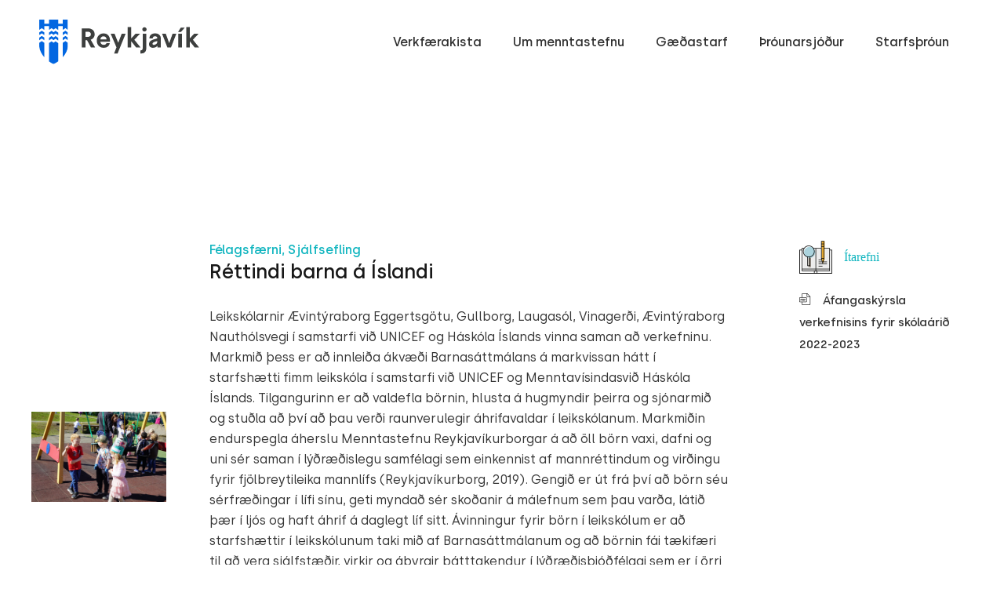

--- FILE ---
content_type: text/css
request_url: https://menntastefna.is/wp-content/uploads/elementor/css/post-1758.css?ver=1757955576
body_size: 829
content:
.elementor-kit-1758{--e-global-color-primary:#353535;--e-global-color-secondary:#353535;--e-global-color-text:#7A7A7A;--e-global-color-accent:#10B5BF;--e-global-color-382d0a5b:#61CE70;--e-global-color-7552690c:#4054B2;--e-global-color-25fc4795:#23A455;--e-global-color-4eb1adba:#000;--e-global-color-75a6f101:#FFF;--e-global-typography-primary-font-family:"Silka";--e-global-typography-primary-font-weight:600;--e-global-typography-secondary-font-family:"Silka";--e-global-typography-secondary-font-weight:400;--e-global-typography-text-font-family:"Silka";--e-global-typography-text-font-weight:300;--e-global-typography-accent-font-family:"Silka";--e-global-typography-accent-font-weight:500;}.elementor-kit-1758 e-page-transition{background-color:#FFBC7D;}.elementor-section.elementor-section-boxed > .elementor-container{max-width:1200px;}.e-con{--container-max-width:1200px;}.elementor-widget:not(:last-child){margin-block-end:20px;}.elementor-element{--widgets-spacing:20px 20px;--widgets-spacing-row:20px;--widgets-spacing-column:20px;}{}h1.entry-title{display:var(--page-title-display);}@media(max-width:1024px){.elementor-section.elementor-section-boxed > .elementor-container{max-width:1024px;}.e-con{--container-max-width:1024px;}}@media(max-width:767px){.elementor-section.elementor-section-boxed > .elementor-container{max-width:767px;}.e-con{--container-max-width:767px;}}/* Start Custom Fonts CSS */@font-face {
	font-family: 'Silka';
	font-style: normal;
	font-weight: 100;
	font-display: auto;
	src: url('https://menntastefna.is/wp-content/uploads/2019/07/Silka-Thin.eot');
	src: url('https://menntastefna.is/wp-content/uploads/2019/07/Silka-Thin.eot?#iefix') format('embedded-opentype'),
		url('https://menntastefna.is/wp-content/uploads/2019/07/Silka-Thin.woff2') format('woff2'),
		url('https://menntastefna.is/wp-content/uploads/2019/07/Silka-Thin.woff') format('woff'),
		url('https://menntastefna.is/wp-content/uploads/2019/07/Silka-Thin.ttf') format('truetype');
}
@font-face {
	font-family: 'Silka';
	font-style: italic;
	font-weight: 100;
	font-display: auto;
	src: url('https://menntastefna.is/wp-content/uploads/2019/07/Silka-ThinItalic.eot');
	src: url('https://menntastefna.is/wp-content/uploads/2019/07/Silka-ThinItalic.eot?#iefix') format('embedded-opentype'),
		url('https://menntastefna.is/wp-content/uploads/2019/07/Silka-ThinItalic.woff2') format('woff2'),
		url('https://menntastefna.is/wp-content/uploads/2019/07/Silka-ThinItalic.woff') format('woff'),
		url('https://menntastefna.is/wp-content/uploads/2019/07/Silka-ThinItalic.ttf') format('truetype');
}
@font-face {
	font-family: 'Silka';
	font-style: normal;
	font-weight: 200;
	font-display: auto;
	src: url('https://menntastefna.is/wp-content/uploads/2019/07/Silka-ExtraLight.eot');
	src: url('https://menntastefna.is/wp-content/uploads/2019/07/Silka-ExtraLight.eot?#iefix') format('embedded-opentype'),
		url('https://menntastefna.is/wp-content/uploads/2019/07/Silka-ExtraLight.woff2') format('woff2'),
		url('https://menntastefna.is/wp-content/uploads/2019/07/Silka-ExtraLight.woff') format('woff'),
		url('https://menntastefna.is/wp-content/uploads/2019/07/Silka-ExtraLight.ttf') format('truetype');
}
@font-face {
	font-family: 'Silka';
	font-style: italic;
	font-weight: 200;
	font-display: auto;
	src: url('https://menntastefna.is/wp-content/uploads/2019/07/Silka-ExtraLightItalic.eot');
	src: url('https://menntastefna.is/wp-content/uploads/2019/07/Silka-ExtraLightItalic.eot?#iefix') format('embedded-opentype'),
		url('https://menntastefna.is/wp-content/uploads/2019/07/Silka-ExtraLightItalic.woff2') format('woff2'),
		url('https://menntastefna.is/wp-content/uploads/2019/07/Silka-ExtraLightItalic.woff') format('woff'),
		url('https://menntastefna.is/wp-content/uploads/2019/07/Silka-ExtraLightItalic.ttf') format('truetype');
}
@font-face {
	font-family: 'Silka';
	font-style: normal;
	font-weight: 300;
	font-display: auto;
	src: url('https://menntastefna.is/wp-content/uploads/2019/07/Silka-Light.eot');
	src: url('https://menntastefna.is/wp-content/uploads/2019/07/Silka-Light.eot?#iefix') format('embedded-opentype'),
		url('https://menntastefna.is/wp-content/uploads/2019/07/Silka-Light.woff2') format('woff2'),
		url('https://menntastefna.is/wp-content/uploads/2019/07/Silka-Light.woff') format('woff'),
		url('https://menntastefna.is/wp-content/uploads/2019/07/Silka-Light.ttf') format('truetype');
}
@font-face {
	font-family: 'Silka';
	font-style: italic;
	font-weight: 300;
	font-display: auto;
	src: url('https://menntastefna.is/wp-content/uploads/2019/07/Silka-LightItalic.eot');
	src: url('https://menntastefna.is/wp-content/uploads/2019/07/Silka-LightItalic.eot?#iefix') format('embedded-opentype'),
		url('https://menntastefna.is/wp-content/uploads/2019/07/Silka-LightItalic.woff2') format('woff2'),
		url('https://menntastefna.is/wp-content/uploads/2019/07/Silka-LightItalic.woff') format('woff'),
		url('https://menntastefna.is/wp-content/uploads/2019/07/Silka-LightItalic.ttf') format('truetype');
}
@font-face {
	font-family: 'Silka';
	font-style: normal;
	font-weight: 400;
	font-display: auto;
	src: url('https://menntastefna.is/wp-content/uploads/2019/07/Silka-Regular.eot');
	src: url('https://menntastefna.is/wp-content/uploads/2019/07/Silka-Regular.eot?#iefix') format('embedded-opentype'),
		url('https://menntastefna.is/wp-content/uploads/2019/07/Silka-Regular.woff2') format('woff2'),
		url('https://menntastefna.is/wp-content/uploads/2019/07/Silka-Regular.woff') format('woff'),
		url('https://menntastefna.is/wp-content/uploads/2019/07/Silka-Regular.ttf') format('truetype');
}
@font-face {
	font-family: 'Silka';
	font-style: italic;
	font-weight: 400;
	font-display: auto;
	src: url('https://menntastefna.is/wp-content/uploads/2019/07/Silka-RegularItalic.eot');
	src: url('https://menntastefna.is/wp-content/uploads/2019/07/Silka-RegularItalic.eot?#iefix') format('embedded-opentype'),
		url('https://menntastefna.is/wp-content/uploads/2019/07/Silka-RegularItalic.woff2') format('woff2'),
		url('https://menntastefna.is/wp-content/uploads/2019/07/Silka-RegularItalic.woff') format('woff'),
		url('https://menntastefna.is/wp-content/uploads/2019/07/Silka-RegularItalic.ttf') format('truetype');
}
@font-face {
	font-family: 'Silka';
	font-style: normal;
	font-weight: 600;
	font-display: auto;
	src: url('https://menntastefna.is/wp-content/uploads/2019/07/Silka-SemiBold.eot');
	src: url('https://menntastefna.is/wp-content/uploads/2019/07/Silka-SemiBold.eot?#iefix') format('embedded-opentype'),
		url('https://menntastefna.is/wp-content/uploads/2019/07/Silka-SemiBold.woff2') format('woff2'),
		url('https://menntastefna.is/wp-content/uploads/2019/07/Silka-SemiBold.woff') format('woff'),
		url('https://menntastefna.is/wp-content/uploads/2019/07/Silka-SemiBold.ttf') format('truetype');
}
@font-face {
	font-family: 'Silka';
	font-style: italic;
	font-weight: 600;
	font-display: auto;
	src: url('https://menntastefna.is/wp-content/uploads/2019/07/Silka-SemiBoldItalic.eot');
	src: url('https://menntastefna.is/wp-content/uploads/2019/07/Silka-SemiBoldItalic.eot?#iefix') format('embedded-opentype'),
		url('https://menntastefna.is/wp-content/uploads/2019/07/Silka-SemiBoldItalic.woff2') format('woff2'),
		url('https://menntastefna.is/wp-content/uploads/2019/07/Silka-SemiBoldItalic.woff') format('woff'),
		url('https://menntastefna.is/wp-content/uploads/2019/07/Silka-SemiBoldItalic.ttf') format('truetype');
}
@font-face {
	font-family: 'Silka';
	font-style: normal;
	font-weight: 700;
	font-display: auto;
	src: url('https://menntastefna.is/wp-content/uploads/2019/07/Silka-Bold.eot');
	src: url('https://menntastefna.is/wp-content/uploads/2019/07/Silka-Bold.eot?#iefix') format('embedded-opentype'),
		url('https://menntastefna.is/wp-content/uploads/2019/07/Silka-Bold.woff2') format('woff2'),
		url('https://menntastefna.is/wp-content/uploads/2019/07/Silka-Bold.woff') format('woff'),
		url('https://menntastefna.is/wp-content/uploads/2019/07/Silka-Bold.ttf') format('truetype');
}
@font-face {
	font-family: 'Silka';
	font-style: italic;
	font-weight: 700;
	font-display: auto;
	src: url('https://menntastefna.is/wp-content/uploads/2019/07/Silka-BoldItalic.eot');
	src: url('https://menntastefna.is/wp-content/uploads/2019/07/Silka-BoldItalic.eot?#iefix') format('embedded-opentype'),
		url('https://menntastefna.is/wp-content/uploads/2019/07/Silka-BoldItalic.woff2') format('woff2'),
		url('https://menntastefna.is/wp-content/uploads/2019/07/Silka-BoldItalic.woff') format('woff'),
		url('https://menntastefna.is/wp-content/uploads/2019/07/Silka-BoldItalic.ttf') format('truetype');
}
@font-face {
	font-family: 'Silka';
	font-style: normal;
	font-weight: 800;
	font-display: auto;
	src: url('https://menntastefna.is/wp-content/uploads/2019/07/Silka-Black.eot');
	src: url('https://menntastefna.is/wp-content/uploads/2019/07/Silka-Black.eot?#iefix') format('embedded-opentype'),
		url('https://menntastefna.is/wp-content/uploads/2019/07/Silka-Black.woff2') format('woff2'),
		url('https://menntastefna.is/wp-content/uploads/2019/07/Silka-Black.woff') format('woff'),
		url('https://menntastefna.is/wp-content/uploads/2019/07/Silka-Black.ttf') format('truetype');
}
@font-face {
	font-family: 'Silka';
	font-style: italic;
	font-weight: 800;
	font-display: auto;
	src: url('https://menntastefna.is/wp-content/uploads/2019/07/Silka-BlackItalic.eot');
	src: url('https://menntastefna.is/wp-content/uploads/2019/07/Silka-BlackItalic.eot?#iefix') format('embedded-opentype'),
		url('https://menntastefna.is/wp-content/uploads/2019/07/Silka-BlackItalic.woff2') format('woff2'),
		url('https://menntastefna.is/wp-content/uploads/2019/07/Silka-BlackItalic.woff') format('woff'),
		url('https://menntastefna.is/wp-content/uploads/2019/07/Silka-BlackItalic.ttf') format('truetype');
}
@font-face {
	font-family: 'Silka';
	font-style: normal;
	font-weight: 500;
	font-display: auto;
	src: url('https://menntastefna.is/wp-content/uploads/2019/07/Silka-Medium.eot');
	src: url('https://menntastefna.is/wp-content/uploads/2019/07/Silka-Medium.eot?#iefix') format('embedded-opentype'),
		url('https://menntastefna.is/wp-content/uploads/2019/07/Silka-Medium.woff2') format('woff2'),
		url('https://menntastefna.is/wp-content/uploads/2019/07/Silka-Medium.woff') format('woff'),
		url('https://menntastefna.is/wp-content/uploads/2019/07/Silka-Medium.ttf') format('truetype');
}
@font-face {
	font-family: 'Silka';
	font-style: italic;
	font-weight: 500;
	font-display: auto;
	src: url('https://menntastefna.is/wp-content/uploads/2019/07/Silka-MediumItalic.eot');
	src: url('https://menntastefna.is/wp-content/uploads/2019/07/Silka-MediumItalic.eot?#iefix') format('embedded-opentype'),
		url('https://menntastefna.is/wp-content/uploads/2019/07/Silka-MediumItalic.woff2') format('woff2'),
		url('https://menntastefna.is/wp-content/uploads/2019/07/Silka-MediumItalic.woff') format('woff'),
		url('https://menntastefna.is/wp-content/uploads/2019/07/Silka-MediumItalic.ttf') format('truetype');
}
/* End Custom Fonts CSS */

--- FILE ---
content_type: text/css
request_url: https://menntastefna.is/wp-content/uploads/elementor/css/post-55.css?ver=1757955577
body_size: 1286
content:
.elementor-55 .elementor-element.elementor-element-2fb20d3 > .elementor-container > .elementor-column > .elementor-widget-wrap{align-content:center;align-items:center;}.elementor-55 .elementor-element.elementor-element-2fb20d3:not(.elementor-motion-effects-element-type-background), .elementor-55 .elementor-element.elementor-element-2fb20d3 > .elementor-motion-effects-container > .elementor-motion-effects-layer{background-color:#ffffff;}.elementor-55 .elementor-element.elementor-element-2fb20d3{transition:background 0.3s, border 0.3s, border-radius 0.3s, box-shadow 0.3s;padding:15px 0px 15px 0px;}.elementor-55 .elementor-element.elementor-element-2fb20d3 > .elementor-background-overlay{transition:background 0.3s, border-radius 0.3s, opacity 0.3s;}.pp-tooltip.pp-tooltip-{{ID}} .pp-tooltip-content{font-family:var( --e-global-typography-accent-font-family ), Sans-serif;font-weight:var( --e-global-typography-accent-font-weight );}.elementor-widget-theme-site-logo .widget-image-caption{color:var( --e-global-color-text );font-family:var( --e-global-typography-text-font-family ), Sans-serif;font-weight:var( --e-global-typography-text-font-weight );}.elementor-55 .elementor-element.elementor-element-76cf58b{text-align:left;}.elementor-55 .elementor-element.elementor-element-76cf58b img{width:204px;}.elementor-widget-pp-advanced-menu .pp-advanced-menu--main .pp-menu-item{color:var( --e-global-color-text );fill:var( --e-global-color-text );}.elementor-widget-pp-advanced-menu .pp-advanced-menu--main .pp-menu-item:hover,
					.elementor-widget-pp-advanced-menu .pp-advanced-menu--main .pp-menu-item.pp-menu-item-active,
					.elementor-widget-pp-advanced-menu .pp-advanced-menu--main .pp-menu-item.highlighted,
					.elementor-widget-pp-advanced-menu .pp-advanced-menu--main .pp-menu-item:focus{color:var( --e-global-color-accent );fill:var( --e-global-color-accent );}.elementor-widget-pp-advanced-menu .pp-advanced-menu--main:not(.pp--pointer-framed) .pp-menu-item:before,
					.elementor-widget-pp-advanced-menu .pp-advanced-menu--main:not(.pp--pointer-framed) .pp-menu-item:after{background-color:var( --e-global-color-accent );}.elementor-widget-pp-advanced-menu .pp--pointer-framed .pp-menu-item:before,
					.elementor-widget-pp-advanced-menu .pp--pointer-framed .pp-menu-item:after{border-color:var( --e-global-color-accent );}.elementor-widget-pp-advanced-menu .pp--pointer-brackets .pp-menu-item:before,
					.elementor-widget-pp-advanced-menu .pp--pointer-brackets .pp-menu-item:after{color:var( --e-global-color-accent );}.elementor-widget-pp-advanced-menu{--pp-nav-menu-divider-color:var( --e-global-color-text );}.elementor-widget-pp-advanced-menu .pp-menu-toggle .pp-menu-toggle-label{font-family:var( --e-global-typography-primary-font-family ), Sans-serif;font-weight:var( --e-global-typography-primary-font-weight );}.elementor-widget-pp-advanced-menu .pp-advanced-menu--dropdown .pp-menu-item, .elementor-widget-pp-advanced-menu .pp-advanced-menu--dropdown .pp-sub-item, .pp-advanced-menu--dropdown.pp-advanced-menu__container.pp-menu-{{ID}} .sub-menu .pp-menu-item, .pp-advanced-menu--dropdown.pp-advanced-menu__container.pp-menu-{{ID}} .sub-menu .pp-sub-item{font-family:var( --e-global-typography-accent-font-family ), Sans-serif;font-weight:var( --e-global-typography-accent-font-weight );}.elementor-55 .elementor-element.elementor-element-47389bf .pp-menu-toggle{margin-left:auto;}.elementor-55 .elementor-element.elementor-element-47389bf .pp-advanced-menu--main .pp-menu-item{color:#303030;fill:#303030;}.elementor-55 .elementor-element.elementor-element-47389bf .pp-advanced-menu--main .pp-menu-item:hover,
					.elementor-55 .elementor-element.elementor-element-47389bf .pp-advanced-menu--main .pp-menu-item.pp-menu-item-active,
					.elementor-55 .elementor-element.elementor-element-47389bf .pp-advanced-menu--main .pp-menu-item.highlighted,
					.elementor-55 .elementor-element.elementor-element-47389bf .pp-advanced-menu--main .pp-menu-item:focus{color:#10b5bf;fill:#10b5bf;}.elementor-55 .elementor-element.elementor-element-47389bf .pp-advanced-menu--main .pp-menu-item.pp-menu-item-active, .elementor-55 .elementor-element.elementor-element-47389bf .pp-advanced-menu--main .menu-item.current-menu-ancestor .pp-menu-item{color:#10b5bf;fill:#10b5bf;}.elementor-55 .elementor-element.elementor-element-47389bf .pp-advanced-menu--main .pp-advanced-menu--dropdown{min-width:200px;}.elementor-55 .elementor-element.elementor-element-47389bf .pp-advanced-menu--dropdown a, .pp-advanced-menu--dropdown.pp-advanced-menu__container.pp-menu-47389bf a{justify-content:space-between;}.elementor-55 .elementor-element.elementor-element-47389bf .pp-advanced-menu--dropdown.pp-advanced-menu__container,
					.pp-advanced-menu--dropdown.pp-advanced-menu__container.pp-menu-47389bf{background-color:#ffffff;}.elementor-55 .elementor-element.elementor-element-47389bf .pp-advanced-menu--dropdown.pp-advanced-menu__container .pp-menu-item,
					.pp-advanced-menu--dropdown.pp-advanced-menu__container.pp-menu-47389bf .pp-menu-item{color:#353535;fill:#353535;}.elementor-55 .elementor-element.elementor-element-47389bf .pp-advanced-menu--dropdown.pp-advanced-menu__container .pp-menu-item:hover,
					.elementor-55 .elementor-element.elementor-element-47389bf .pp-advanced-menu--dropdown.pp-advanced-menu__container .pp-menu-item:focus,
					.elementor-55 .elementor-element.elementor-element-47389bf .pp-advanced-menu--dropdown.pp-advanced-menu__container .pp-menu-item.pp-menu-item-active,
					.pp-advanced-menu--dropdown.pp-advanced-menu__container.pp-menu-47389bf .pp-menu-item:hover,
					.pp-advanced-menu--dropdown.pp-advanced-menu__container.pp-menu-47389bf .pp-menu-item:focus,
					.pp-advanced-menu--dropdown.pp-advanced-menu__container.pp-menu-47389bf .pp-menu-item.pp-menu-item-active{color:#10b5bf;}body.pp-menu--off-canvas .pp-advanced-menu--dropdown.pp-menu-47389bf .pp-menu-close:before, .elementor-55 .elementor-element.elementor-element-47389bf .pp-advanced-menu--type-full-screen .pp-advanced-menu--dropdown.pp-advanced-menu__container .pp-menu-close:before,
					body.pp-menu--off-canvas .pp-advanced-menu--dropdown.pp-menu-47389bf .pp-menu-close:after, .elementor-55 .elementor-element.elementor-element-47389bf .pp-advanced-menu--type-full-screen .pp-advanced-menu--dropdown.pp-advanced-menu__container .pp-menu-close:after{background-color:#353535;}.elementor-55 .elementor-element.elementor-element-47389bf .pp-advanced-menu .pp-menu-item, .elementor-55 .elementor-element.elementor-element-47389bf .pp-advanced-menu-main-wrapper.pp-advanced-menu--type-full-screen .pp-advanced-menu--dropdown .pp-menu-item, .pp-advanced-menu--dropdown.pp-advanced-menu__container.pp-menu-47389bf .pp-menu-item{font-family:"Silka", Sans-serif;font-size:16px;font-weight:500;}.elementor-55 .elementor-element.elementor-element-3cf419a > .elementor-container > .elementor-column > .elementor-widget-wrap{align-content:center;align-items:center;}.elementor-55 .elementor-element.elementor-element-3cf419a:not(.elementor-motion-effects-element-type-background), .elementor-55 .elementor-element.elementor-element-3cf419a > .elementor-motion-effects-container > .elementor-motion-effects-layer{background-color:#0fb5bf;}.elementor-55 .elementor-element.elementor-element-3cf419a{transition:background 0.3s, border 0.3s, border-radius 0.3s, box-shadow 0.3s;margin-top:0px;margin-bottom:-1px;padding:15px 0px 15px 0px;}.elementor-55 .elementor-element.elementor-element-3cf419a > .elementor-background-overlay{transition:background 0.3s, border-radius 0.3s, opacity 0.3s;}.elementor-widget-image .widget-image-caption{color:var( --e-global-color-text );font-family:var( --e-global-typography-text-font-family ), Sans-serif;font-weight:var( --e-global-typography-text-font-weight );}.elementor-55 .elementor-element.elementor-element-3318d0c{text-align:left;}.elementor-55 .elementor-element.elementor-element-3318d0c img{width:204px;}.elementor-55 .elementor-element.elementor-element-66dcb75 .pp-menu-toggle{margin-left:auto;background-color:rgba(0,0,0,0);border-radius:0px;}.elementor-55 .elementor-element.elementor-element-66dcb75 .pp-advanced-menu--main .pp-menu-item{color:#ffffff;fill:#ffffff;}.elementor-55 .elementor-element.elementor-element-66dcb75 .pp-advanced-menu--main .pp-menu-item:hover,
					.elementor-55 .elementor-element.elementor-element-66dcb75 .pp-advanced-menu--main .pp-menu-item.pp-menu-item-active,
					.elementor-55 .elementor-element.elementor-element-66dcb75 .pp-advanced-menu--main .pp-menu-item.highlighted,
					.elementor-55 .elementor-element.elementor-element-66dcb75 .pp-advanced-menu--main .pp-menu-item:focus{color:#dbdbdb;fill:#dbdbdb;}.elementor-55 .elementor-element.elementor-element-66dcb75 .pp-advanced-menu--main .pp-menu-item.pp-menu-item-active, .elementor-55 .elementor-element.elementor-element-66dcb75 .pp-advanced-menu--main .menu-item.current-menu-ancestor .pp-menu-item{color:#10b5bf;fill:#10b5bf;}.elementor-55 .elementor-element.elementor-element-66dcb75 .pp-advanced-menu--main .pp-advanced-menu--dropdown{min-width:200px;}.elementor-55 .elementor-element.elementor-element-66dcb75 .pp-menu-toggle .pp-hamburger .pp-hamburger-box .pp-hamburger-inner,
					.elementor-55 .elementor-element.elementor-element-66dcb75 .pp-menu-toggle .pp-hamburger .pp-hamburger-box .pp-hamburger-inner:before,
					.elementor-55 .elementor-element.elementor-element-66dcb75 .pp-menu-toggle .pp-hamburger .pp-hamburger-box .pp-hamburger-inner:after{background-color:#ffffff;height:4px;}.elementor-55 .elementor-element.elementor-element-66dcb75 .pp-menu-toggle .pp-icon, .elementor-55 .elementor-element.elementor-element-66dcb75 .pp-menu-toggle .pp-menu-toggle-label{color:#ffffff;}.elementor-55 .elementor-element.elementor-element-66dcb75 .pp-menu-toggle .pp-icon svg{fill:#ffffff;}.elementor-55 .elementor-element.elementor-element-66dcb75 .pp-menu-toggle .pp-hamburger .pp-hamburger-box{font-size:45px;}.elementor-55 .elementor-element.elementor-element-66dcb75 .pp-advanced-menu--dropdown a, .pp-advanced-menu--dropdown.pp-advanced-menu__container.pp-menu-66dcb75 a{justify-content:space-between;}.elementor-55 .elementor-element.elementor-element-66dcb75 .pp-advanced-menu--dropdown.pp-advanced-menu__container,
					.pp-advanced-menu--dropdown.pp-advanced-menu__container.pp-menu-66dcb75{background-color:#ffffff;}.elementor-55 .elementor-element.elementor-element-66dcb75 .pp-advanced-menu--dropdown.pp-advanced-menu__container .pp-menu-item,
					.pp-advanced-menu--dropdown.pp-advanced-menu__container.pp-menu-66dcb75 .pp-menu-item{color:#353535;fill:#353535;}.elementor-55 .elementor-element.elementor-element-66dcb75 .pp-advanced-menu--dropdown.pp-advanced-menu__container .pp-menu-item:hover,
					.elementor-55 .elementor-element.elementor-element-66dcb75 .pp-advanced-menu--dropdown.pp-advanced-menu__container .pp-menu-item:focus,
					.elementor-55 .elementor-element.elementor-element-66dcb75 .pp-advanced-menu--dropdown.pp-advanced-menu__container .pp-menu-item.pp-menu-item-active,
					.pp-advanced-menu--dropdown.pp-advanced-menu__container.pp-menu-66dcb75 .pp-menu-item:hover,
					.pp-advanced-menu--dropdown.pp-advanced-menu__container.pp-menu-66dcb75 .pp-menu-item:focus,
					.pp-advanced-menu--dropdown.pp-advanced-menu__container.pp-menu-66dcb75 .pp-menu-item.pp-menu-item-active{color:#10b5bf;}body.pp-menu--off-canvas .pp-advanced-menu--dropdown.pp-menu-66dcb75 .pp-menu-close:before, .elementor-55 .elementor-element.elementor-element-66dcb75 .pp-advanced-menu--type-full-screen .pp-advanced-menu--dropdown.pp-advanced-menu__container .pp-menu-close:before,
					body.pp-menu--off-canvas .pp-advanced-menu--dropdown.pp-menu-66dcb75 .pp-menu-close:after, .elementor-55 .elementor-element.elementor-element-66dcb75 .pp-advanced-menu--type-full-screen .pp-advanced-menu--dropdown.pp-advanced-menu__container .pp-menu-close:after{background-color:#353535;}.elementor-55 .elementor-element.elementor-element-66dcb75 .pp-advanced-menu .pp-menu-item, .elementor-55 .elementor-element.elementor-element-66dcb75 .pp-advanced-menu-main-wrapper.pp-advanced-menu--type-full-screen .pp-advanced-menu--dropdown .pp-menu-item, .pp-advanced-menu--dropdown.pp-advanced-menu__container.pp-menu-66dcb75 .pp-menu-item{font-family:"Silka", Sans-serif;font-size:16px;font-weight:500;}.elementor-theme-builder-content-area{height:400px;}.elementor-location-header:before, .elementor-location-footer:before{content:"";display:table;clear:both;}@media(max-width:767px){.elementor-55 .elementor-element.elementor-element-b682b66{width:50%;}.elementor-55 .elementor-element.elementor-element-0476fdc{width:50%;}.elementor-55 .elementor-element.elementor-element-f2c604b{width:50%;}.elementor-55 .elementor-element.elementor-element-94103c7{width:50%;}}/* Start custom CSS for pp-advanced-menu, class: .elementor-element-66dcb75 */.elementor-55 .elementor-element.elementor-element-66dcb75 .pp-hamburger-inner,
.elementor-55 .elementor-element.elementor-element-66dcb75 .pp-hamburger-inner:before,
.elementor-55 .elementor-element.elementor-element-66dcb75 .pp-hamburger-inner:after {
    border-radius: 0 !important;
}
.pp-menu-toggle .pp-hamburger .pp-hamburger-box .pp-hamburger-inner:before {
    top: -14px;
}
.pp-menu-toggle .pp-hamburger .pp-hamburger-box .pp-hamburger-inner:after {
    bottom: -14px;
}

.pp-menu-toggle.pp-active .pp-hamburger .pp-hamburger-box .pp-hamburger-inner:after {
    bottom:0;
}/* End custom CSS */

--- FILE ---
content_type: text/css
request_url: https://menntastefna.is/wp-content/uploads/elementor/css/post-13.css?ver=1757955577
body_size: 934
content:
.elementor-13 .elementor-element.elementor-element-ad8f03b > .elementor-container > .elementor-column > .elementor-widget-wrap{align-content:center;align-items:center;}.elementor-13 .elementor-element.elementor-element-ad8f03b:not(.elementor-motion-effects-element-type-background), .elementor-13 .elementor-element.elementor-element-ad8f03b > .elementor-motion-effects-container > .elementor-motion-effects-layer{background-color:#10b5bf;}.elementor-13 .elementor-element.elementor-element-ad8f03b{transition:background 0.3s, border 0.3s, border-radius 0.3s, box-shadow 0.3s;padding:15px 0px 15px 0px;}.elementor-13 .elementor-element.elementor-element-ad8f03b > .elementor-background-overlay{transition:background 0.3s, border-radius 0.3s, opacity 0.3s;}.pp-tooltip.pp-tooltip-{{ID}} .pp-tooltip-content{font-family:var( --e-global-typography-accent-font-family ), Sans-serif;font-weight:var( --e-global-typography-accent-font-weight );}.elementor-widget-image .widget-image-caption{color:var( --e-global-color-text );font-family:var( --e-global-typography-text-font-family ), Sans-serif;font-weight:var( --e-global-typography-text-font-weight );}.elementor-13 .elementor-element.elementor-element-742f1ab{text-align:left;}.elementor-13 .elementor-element.elementor-element-742f1ab img{width:250px;}.elementor-13 .elementor-element.elementor-element-83a53a5.elementor-column > .elementor-widget-wrap{justify-content:flex-end;}.elementor-13 .elementor-element.elementor-element-b79ee43{width:auto;max-width:auto;text-align:right;}.elementor-13 .elementor-element.elementor-element-b79ee43 > .elementor-widget-container{background-color:#ffffff;padding:8px 8px 8px 8px;border-radius:5px 5px 5px 5px;}.elementor-13 .elementor-element.elementor-element-b79ee43 img{width:200px;}.elementor-13 .elementor-element.elementor-element-8814907 > .elementor-container > .elementor-column > .elementor-widget-wrap{align-content:center;align-items:center;}.elementor-13 .elementor-element.elementor-element-8814907:not(.elementor-motion-effects-element-type-background), .elementor-13 .elementor-element.elementor-element-8814907 > .elementor-motion-effects-container > .elementor-motion-effects-layer{background-color:#0f979f;}.elementor-13 .elementor-element.elementor-element-8814907{transition:background 0.3s, border 0.3s, border-radius 0.3s, box-shadow 0.3s;padding:20px 0px 20px 0px;}.elementor-13 .elementor-element.elementor-element-8814907 > .elementor-background-overlay{transition:background 0.3s, border-radius 0.3s, opacity 0.3s;}.elementor-widget-pp-icon-list .pp-list-items:not(.pp-inline-items) li:not(:last-child){border-bottom-color:var( --e-global-color-text );}.elementor-widget-pp-icon-list .pp-list-items.pp-inline-items li:not(:last-child){border-right-color:var( --e-global-color-text );}.elementor-widget-pp-icon-list .pp-list-items .pp-icon-list-icon{color:var( --e-global-color-primary );}.elementor-widget-pp-icon-list .pp-list-items .pp-icon-list-icon svg{fill:var( --e-global-color-primary );}.elementor-widget-pp-icon-list .pp-icon-list-item:hover .pp-icon-wrapper{border-color:var( --e-global-color-secondary );}.elementor-widget-pp-icon-list .pp-icon-list-text{color:var( --e-global-color-secondary );font-family:var( --e-global-typography-text-font-family ), Sans-serif;font-weight:var( --e-global-typography-text-font-weight );}.elementor-13 .elementor-element.elementor-element-9f0c977 .pp-list-items:not(.pp-inline-items) li:not(:last-child){margin-bottom:30px;}body:not(.rtl) .elementor-13 .elementor-element.elementor-element-9f0c977 .pp-list-items.pp-inline-items li:not(:last-child){margin-right:30px;}body.rtl .elementor-13 .elementor-element.elementor-element-9f0c977 .pp-list-items.pp-inline-items li:not(:last-child){margin-left:30px;}.elementor-13 .elementor-element.elementor-element-9f0c977 .pp-list-container .pp-list-items li{align-items:center;}.elementor-13 .elementor-element.elementor-element-9f0c977 .pp-list-items .pp-icon-list-icon{font-size:14px;line-height:14px;height:14px;width:14px;}.elementor-13 .elementor-element.elementor-element-9f0c977 .pp-list-items .pp-icon-list-image img{width:14px;}body:not(.rtl) .elementor-13 .elementor-element.elementor-element-9f0c977.pp-icon-left .pp-list-items .pp-icon-wrapper{margin-right:8px;}body.rtl .elementor-13 .elementor-element.elementor-element-9f0c977.pp-icon-left .pp-list-items .pp-icon-wrapper{margin-left:8px;}.elementor-13 .elementor-element.elementor-element-9f0c977.pp-icon-right .pp-list-items .pp-icon-wrapper{margin-left:8px;}.elementor-13 .elementor-element.elementor-element-9f0c977 .pp-icon-wrapper{top:0px;}.elementor-13 .elementor-element.elementor-element-9f0c977 .pp-icon-list-text{color:#ffffff;font-size:22px;font-weight:500;}.elementor-widget-heading .elementor-heading-title{font-family:var( --e-global-typography-primary-font-family ), Sans-serif;font-weight:var( --e-global-typography-primary-font-weight );color:var( --e-global-color-primary );}.elementor-13 .elementor-element.elementor-element-008003f{text-align:right;}.elementor-13 .elementor-element.elementor-element-008003f .elementor-heading-title{font-size:18px;font-weight:500;line-height:1.2em;color:#ffffff;}.elementor-theme-builder-content-area{height:400px;}.elementor-location-header:before, .elementor-location-footer:before{content:"";display:table;clear:both;}@media(max-width:767px){.elementor-13 .elementor-element.elementor-element-742f1ab > .elementor-widget-container{margin:0px 0px 10px 0px;}.elementor-13 .elementor-element.elementor-element-742f1ab{text-align:center;}.elementor-13 .elementor-element.elementor-element-83a53a5.elementor-column > .elementor-widget-wrap{justify-content:center;}.elementor-13 .elementor-element.elementor-element-b79ee43{text-align:center;}.elementor-13 .elementor-element.elementor-element-9f0c977.pp-icon-list-traditional .pp-list-items li, .elementor-13 .elementor-element.elementor-element-9f0c977.pp-icon-list-inline .pp-list-items{justify-content:center;}.elementor-13 .elementor-element.elementor-element-008003f{text-align:center;}}/* Start custom CSS for pp-icon-list, class: .elementor-element-9f0c977 */.elementor-13 .elementor-element.elementor-element-9f0c977 .pp-list-items li+li:before {
    content: '';
    background: #fff;
    height: 5px;
    width: 5px;
    border-radius: 50%;
    left: -17.5px;
    position: absolute;
}/* End custom CSS */

--- FILE ---
content_type: text/css
request_url: https://menntastefna.is/wp-content/themes/menntastefna/style.css?ver=1.0.0
body_size: 1630
content:
/**
Theme Name: Menntastefna
Author: Brainstorm Force
Author URI: http://wpastra.com/about/
Description: Astra is the fastest, fully customizable & beautiful theme suitable for blogs, personal portfolios and business websites. It is very lightweight (less than 50KB on frontend) and offers unparalleled speed. Built with SEO in mind, Astra comes with schema.org code integrated so search engines will love your site. Astra offers plenty of sidebar options and widget areas giving you a full control for customizations. Furthermore, we have included special features and templates so feel free to choose any of your favorite page builder plugin to create pages flexibly. Some of the other features: # WooCommerce Ready # Responsive # Compatible with major plugins # Translation Ready # Extendible with premium addons # Regularly updated # Designed, Developed, Maintained & Supported by Brainstorm Force. Looking for a perfect base theme? Look no further. Astra is fast, fully customizable and beautiful theme!
Version: 1.0.0
License: GNU General Public License v2 or later
License URI: http://www.gnu.org/licenses/gpl-2.0.html
Text Domain: menntastefna
Template: astra
*/
a:focus {
	outline:none;
}
.ep-single-tool  {
	margin-top: 130px;
	margin-bottom: 25px;
	display: flex;
	flex-direction: row;
	align-items: center;
}
.ep-tool-thumbnail {
	margin-right: 55px;
	width: 30%;
	max-width: 172px;
	flex-shrink: 0;
}
.ep-single-tool-header {
	overflow: hidden;
    width: 60%;
}
.ep-tool-meta {
	border-radius: 4px;
	background-color: #f9f9f9;
	padding: 40px;
	display: flex;
	flex-direction: row;
	margin-bottom: 110px;
}
.ep-category-title {
	display: block;
	font-size: 14px;
	color: #10b5bf;
	font-family: "Silka";
	font-weight: 500;
}
.ep-category-name {
	font-size: 20px;
	color: #494949;
	font-family: "Silka";
}
.ep-tool-cat1,
.ep-tool-cat2,
.ep-tool-cat3 {
	margin-right: 45px;
}
.ep-timeline-title {
	font-size: 25px;
	color: #181818;
	font-family: "Silka";
	font-weight: 500;
	margin-bottom: 45px;
}
.ep-timeline-content {
	font-size: 16px;
	line-height: 26px;
	color: #353535;
	font-family: "Silka";
	overflow: hidden;
}
.ep-tool-timeline {
	width: 100%;
	margin: 0 auto;
	max-width: 800px;
}
.ep-tool-no-timeline {
	width: 100%;
	margin: 0 auto;
}
.ep-tool-timeline ul,
.ep-tool-no-timeline ul {
	margin: 0;
	padding: 0;
	list-style: none;
}
.ep-tool-timeline li {
	position: relative;
	padding-left: 130px;
	padding-bottom: 90px;
}
.ep-tool-timeline li:before {
	content: '';
	position: absolute;
	left: 0;
	top: 8px;
	background: #10b5bf;
	width: 22px;
	height: 22px;
	border-radius: 50%;
}
.ep-tool-timeline li:after {
	content: '';
	position: absolute;
	left: 9px;
	top: 20px;
	background: #10b5bf;
	width: 4px;
	height: 100%;
}
.ep-tool-timeline li:last-child:after {
	background: transparent;
}
.ep-tool-category {
	font-size: 16px;
	color: #10b5bf;
	font-family: "Silka";
	font-weight: 500;
}
.ep-single-tool-header .entry-title {
	font-size: 25px;
	color: #181818;
	font-family: "Silka";
	font-weight: 500;
	margin-bottom: 30px;
}
.ep-single-tool-header .entry-content {
	font-size: 16px;
	line-height: 26px;
	color: #353535;
	font-family: "Silka";
}
.ep-related-content-wrapper {
    width: 20%;
    margin-left: 90px;
    align-self: flex-start;
}
.ep-related-title {
    display: flex;
    flex-direction: row;
    align-items: center;
}
.ep-related-title img {
    width: 42px;
    margin-right: 15px;
}
.ep-related-title h3 {
    font-size: 16px;
    color: #10b5bf;
    font-family: "Helvetica Neue";
    font-weight: 500;
    line-height: 1.2;
}
.ep-pdf-files {
    margin: 20px 0;
}
.ep-pdf-files ul {
    margin: 0;
    padding: 0;
    list-style: none;
}
.ep-pdf-files .ep-pdf-icon img {
    width: 15px;
}
.ep-related-icon,
.ep-pdf-files .ep-pdf-icon {
    margin-right: 15px;
    float: left;
}
.ep-pdf-files .ep-pdf-title,
.ep-website-name {
    font-size: 15px;
    line-height: 28px;
    color: #353535;
    font-family: "Silka";
    font-weight: 500;
}
.ep-website-detail img,
.ep-facebook-detail img {
    width: 15px;
}
.ep-facebook-detail img {
    height: 15px;
    width: 8px;
    margin-left: 5px;
}
.ep-facebook-detail .ep-related-icon {
    margin-right: 19px;
}
/* Like dislike style */
.pld-like-dislike-wrap {
	background:#F9F9F9;
	padding:15px;
	border-radius:4px;
	overflow:hidden;
	margin-bottom:110px;
}
.pld-like-dislike-trigger {
	border-radius: 2px;	
	box-shadow: 0px 2px 4px rgba(0,0,0,0.05) !important;
	background-color: #ffffff;
	padding:14px 20px;
	display:inline-block;
	font-size: 18px;
	color: #000000;
	font-family: "Silka";
	font-weight: 300;
    transition: all 0.25s;
}
.pld-like-dislike-trigger .fas {
	color:#10b5bf;
	margin-right:12px;
    transition: all 0.25s;
}
.pld-like-dislike-trigger.liked,
.pld-like-dislike-trigger:hover,
.pld-like-dislike-trigger.disliked {
	background: #10b5bf;
    color: #fff;
}
.pld-like-dislike-trigger.liked .fas,
.pld-like-dislike-trigger:hover .fas,
.pld-like-dislike-trigger.disliked .fas {
	color: #fff;
}
.pld-like-dislike-wrap .pld-like-wrap {
	margin-right:15px;
}
.pld-like-dislike-wrap .pld-dislike-wrap {
    margin-right: 0;
}

@media screen and (max-width:767px) {
    .ep-single-tool {
        margin-top: 70px;
    }
    .ep-single-tool,
    .ep-tool-meta {
        display: block;
    }
    .ep-tool-meta div:not(:last-child) {
        margin-bottom: 20px;
        margin-right: 0;
    }
    .ep-tool-thumbnail {
        margin-right: 55px;
        width: 80%;
        flex-shrink: 0;
        margin: 0 auto;
    }
    .pld-like-dislike-trigger {
        padding: 14px 17px;
    }
    .ep-tool-timeline li {
        padding-left: 50px;
        padding-right: 15px;
        padding-bottom: 35px;
    }
    .ep-timeline-content .alignleft {
        margin-bottom: 10px;
    }
    .ep-single-tool-header {
        width: 100%;
        margin-top: 40px;
    }
    .ep-related-content-wrapper {
        margin-left: 0;
        margin-top: 50px;
        width: 100%;
    }
}

.ep-search-filter-button {
	color: #fff !important
}

--- FILE ---
content_type: text/css
request_url: https://menntastefna.is/wp-content/plugins/ep-elementor-addons/assets/css/frontend.css?ver=1.2.6
body_size: 2384
content:
/*--------------------------------------------------------------
## Posts
--------------------------------------------------------------*/
.ep-container {
	max-width: 1200px;
	width: 100%;
	margin: 0 auto;
}
.ep-post-filters-wrap {
	background: #F9F9F9;
	padding: 25px 20px;
	margin-bottom: 30px;
	border-radius: 4px;
    overflow: hidden;
}
.ep-projects-filters-wrap {
	background: #F9F9F9;
	padding: 25px 20px;
	margin-bottom: 30px;
	border-radius: 4px;
}
.ep-post {
	overflow: hidden;
    height: 100%;
}
.ep-filters {
	float: left;
}
.ep-strength-posts .ep-post {
    -webkit-box-shadow: 0px 3px 5px rgba(48,48,48,0.08);
    box-shadow: 0px 3px 5px rgba(48,48,48,0.08);
    border-radius: 7px;
}
.ep-filter-wrap {
	float: left;
}
.ep-filter {
    margin: 0;
    padding: 0;
}
.ep-search-filter {
	background: #f9f9f9;
	padding: 25px 20px;
	border-radius: 4px;
	margin-bottom: 40px;
	position: relative;
}
.ep-search-filter .quicksearch {
	background: #fff;
	width: 87%;
	border-radius: 2px;
	box-shadow: 0px 2px 4px rgba(48,48,48,0.08);
	padding: 16px 16px 16px 45px;
	font-size:16px;
	font-family: 'Silka';
	border: none;
}
.ep-search-filter .quicksearch:focus {
	outline: none;
	border: none;
	box-shadow: 0px 2px 4px rgba(48,48,48,0.08);
}
.ep-search-filter svg {
	position: absolute;
	top: 50%;
	left: 35px;
	transform: translateY(-50%);
}
.ep-search-filter-button {
	width: 134px;
	height: 50px;
	border-radius: 2px;
	box-shadow: 0px 2px 4px rgba(0,0,0,0.08);
	background-color: #10b5bf;
	border: none;
	position: absolute;
	right: 20px;
	
}
.ep-search-filter-button:hover,
.ep-search-filter-button:focus {
	background: #10b5bf;
}
.ep-projects-filter,
.ep-filter-item {
	text-align: center;
    min-width: 141px;
    height: 38px;
    border-radius: 2px;
    box-shadow: 0px 2px 4px rgba(0,0,0,0.05);
    background-color: #ffffff;
    display: inline-block;
    font-size: 13px;
    color: #303030;
    font-family: "Silka";
    padding: 8px 10px;
    margin: 0 0px 5px 0;
	cursor: pointer;
	position: relative;
}
.ep-filter-count {
	font-size: 12px;
	color: #a3a3a3;
	font-family: "Silka";
	position: absolute;
	right: 8px;
}
.ep-projects-filter.ep-active,
.ep-filter-item.ep-filter-current {
	background-color: #10b5bf;
	color: #fff;
}
.ep-filter-item.ep-filter-current .ep-filter-count {
	color: #136166;
}
.ep-filter-title {
	font-size: 15px;
	color: #303030;
	font-family: "Silka";
	font-weight: 500;
	margin-bottom: 15px;
}
.ep-filter-post-count {
	margin-bottom: 25px;
}
.ep-post-count {
	font-size: 15px;
	color: #303030;
	font-family: "Silka";
	font-weight: 500;
	min-width: 156px;
	height: 55px;
	border-radius: 5px;
	box-shadow: 0px 2px 4px rgba(0,0,0,0.04);
	background-color: #ffffff;
	text-align: center;
	display: inline-block;
	padding: 14px;
}
.ep-post-title {
	min-height: 40px;
}
.ep-posts-pagination-wrap,
.ep-posts-count-wrap,
.ep-post-container {
	background: #f9f9f9;
	padding: 25px 20px;
}
.ep-strength-posts.ep-posts-grid {
    padding: 25px 25px 75px 25px;
	background: #f9f9f9;
}
.ep-strength-posts .ep-grid-item {
    display: flex;
    flex-direction: column;
    min-height: 415px;
}
.ep-strength-posts .ep-post-content {
    display: flex;
    flex-direction: column;
    flex-grow: 1;
}
.ep-strength-posts .ep-post-title {
    flex-grow: 1;
}
.ep-posts-count {
	font-size: 15px;
	color: #303030;
	font-family: "Silka";
	font-weight: 500;
	min-width: 156px;
	height: 55px;
	border-radius: 5px;
	box-shadow: 0px 2px 4px rgba(0,0,0,0.04);
	background-color: #ffffff;
	text-align: center;
	display: inline-block;
	padding: 14px;
}
.ep-post .read-more {
	width: 41px;
    height: 41px;
    border-radius: 50%;
    border: 1px solid #10b5bf;
    display: flex;
    text-align: center;
    align-items: center;
    justify-content: center;
	transition: all .2s linear;
	z-index: 9;
	position: relative;
}
.ep-strength-posts .ep-post .read-more {
    width: 55px;
    height: 55px;
}
.ep-strength-posts .ep-post .read-more svg {
    height: 20px;
    width: 22px;
}
.ep-post .read-more:hover {
	background: #10b5bf;
}
.ep-post .read-more:hover svg g {
	fill:#fff;
	transition: all .2s linear;
}
.ep-post-thumbnail {
	text-align: center;
    height: 180px;
    width: 100%;
}
.ep-strength-posts .ep-post-thumbnail {
    height: auto;
}
.ep-post-thumbnail img {
	height: 100%;
    width: 80px;
    object-fit: contain;
}
.ep-strength-posts .ep-post-thumbnail img {
    height: auto;
    width: 100%;
    object-fit: inherit;
}
.ep-post-filters-wrap .ep-filter-1-wrap,
.ep-post-filters-wrap .ep-filter-2-wrap {
	width: 39%;
}
.ep-post-filters-wrap .ep-filter-3-wrap {
	width: 22%;
}
.ep-post-filters-wrap .ep-filter-3-wrap .ep-filter-item {
	min-width: 81px;
}
.ep-projects-filters-wrap .ep-filter-1,
.ep-projects-filters-wrap .ep-filter-2 {
	width: 39%;
}
.ep-projects-filters-wrap .ep-filter-3 {
	width: 22%;
}
.ep-projects-filters-wrap .ep-filter-3 .ep-projects-filter {
	min-width: 81px;
}
.ep-post-excerpt {
	position: absolute;
    top: 0;
    left: 0;
	bottom: 0;
	right: 0;
    transform: translate3d(0, 100%, 0);
    opacity: 0;
	transition: all 0.5s;
	background: #fff;
    padding: 20px;
}
.ep-post-excerpt:before {
	background: -moz-linear-gradient(top,  rgba(255,255,255,0) 0%, rgba(255,255,255,0) 1%, rgba(255,255,255,1) 100%);
	background: -webkit-linear-gradient(top,  rgba(255,255,255,0) 0%,rgba(255,255,255,0) 1%,rgba(255,255,255,1) 100%);
	background: linear-gradient(to bottom,  rgba(255,255,255,0) 0%,rgba(255,255,255,0) 1%,rgba(255,255,255,1) 100%);
	filter: progid:DXImageTransform.Microsoft.gradient( startColorstr='#00ffffff', endColorstr='#ffffff',GradientType=0 );
	position: absolute;
	bottom: 0;
	height: 100px;
	left: 0;
	right: 0;
	content: '';
}
.ep-post-challenges {
    display: none;
}
.ep-post .overlay-link {
    position: absolute;
    top: 0;
    right: 0;
    bottom: 0;
    left: 0;
    z-index: 2;
}
.ep-post-load-more-wrap {
    text-align: center;
}
@media screen and (min-width:768px) {
	.ep-post:hover .ep-post-excerpt {
        opacity: 1;
        transform: translate3d(0,0,0);
    }
    .ep-post:hover .read-more g {
        fill:#fff;
    }
    .ep-post:hover .read-more {
        background: #10b5bf;
    }	
}

/*--------------------------------------------------------------
## Grant Module
--------------------------------------------------------------*/
.ep-grant-wrapper {
	border-radius: 5px;
	box-shadow: 0px 2px 4px rgba(0,0,0,0.08);
	margin-bottom: 30px;
}
.ep-grant,
.ep-grant-row-titles {
	display: flex;
	flex-direction: row;
	width: 100%;
	padding: 11px 25px;
}
.ep-grant {
	padding: 13px 25px;
}
.ep-col {
	font-size: 16px;
	font-weight: 300;
}
.ep-col-1,
.ep-col-2 {
	width: 22%;
}
.ep-col-3 {
	width: 15%;
}
.ep-col-4 {
	width: 21%;
}
.ep-col-5 {
	width: 20%;
}
.ep-grant-row-titles {
	background: #fff;
}
.ep-grant-row-titles .ep-col {
	font-size: 18px;
	font-weight: 400;
}
.ep-grant:nth-child(2n+1) {
	background: #f6f6f6;
}
.ep-grant:nth-child(2n+2) {
	background: #ffffff;
}
.ep-grant-filters-wrap {
	margin:30px 0 40px;
}
.ep-grant-filters-wrap .ep-filters {
	width: auto;
	margin-right: 20px;
}
.ep-filters .filter-select {
    outline: 0;
	width: 199px;
	height: 74px;
	border-radius: 5px;
	box-shadow: 0px 2px 4px rgba(0,0,0,0.08);
	background-color: #ffffff;
	font-size: 18px;
	color: #303030;
	font-family: "Bw Modelica";
	font-weight: 500;
}
.ep-filters .ep-grant-filter {
	position: relative;
}
.ep-grant-filter select {
  /* for Firefox */
  -moz-appearance: none;
  /* for Chrome */
  -webkit-appearance: none;
}

/* For IE10 */
.ep-grant-filter select::-ms-expand {
  display: none;
}
.ep-filters .ep-grant-filter .fas {
	position: absolute;
	right: 15px;
	top: 50%;
	transform: translateY(-50%);
	font-size: 16px;
	color: #10b5bf;
}
/*--------------------------------------------------------------
## Grid
--------------------------------------------------------------*/

.ep-elementor-grid {
    display: flex;
    flex-wrap: wrap;
    margin-left: -15px;
    margin-right: -15px;
    position: relative;
}

.ep-elementor-grid .ep-grid-item {
    position: relative;
}

.ep-elementor-grid .ep-grid-item-wrap {
    float: left;
    margin-bottom: 0;
    margin-left: 0;
    padding-left: 15px;
    padding-right: 15px;
}

/*--------------------------------------------------------------
## Media Queries
--------------------------------------------------------------*/

@media only screen and (min-width: 1025px) {
    /* For Desktop: */
    .elementor-element.elementor-grid-1 {
        position: relative;
    }
    .elementor-element.elementor-grid-1 .ep-grid-item-wrap {
        width: 100%;
        float: left;
    }
    .elementor-element.elementor-grid-2 {
        position: relative;
    }
    .elementor-element.elementor-grid-2 .ep-grid-item-wrap {
        width: 50%;
        float: left;
    }
    .elementor-element.elementor-grid-2 .ep-grid-item-wrap:nth-of-type(2n) {
        margin-right: 0 !important;
    }
    .elementor-element.elementor-grid-2 .ep-grid-item-wrap:nth-of-type(2n+1) {
        clear: left;
    }
    .elementor-element.elementor-grid-3 {
        position: relative;
    }
    .elementor-element.elementor-grid-3 .ep-grid-item-wrap {
        width: 33.3333%;
        float: left;
    }
    .elementor-element.elementor-grid-3 .ep-grid-item-wrap:nth-of-type(3n) {
        margin-right: 0 !important;
    }
    .elementor-element.elementor-grid-3 .ep-grid-item-wrap:nth-of-type(3n+1) {
        clear: left;
    }
    .elementor-element.elementor-grid-4 {
        position: relative;
    }
    .elementor-element.elementor-grid-4 .ep-grid-item-wrap {
        width: 25%;
        float: left;
    }
    .elementor-element.elementor-grid-4 .ep-grid-item-wrap:nth-of-type(4n) {
        margin-right: 0 !important;
    }
    .elementor-element.elementor-grid-4 .ep-grid-item-wrap:nth-of-type(4n+1) {
        clear: left;
    }
    .elementor-element.elementor-grid-5 {
        position: relative;
    }
    .elementor-element.elementor-grid-5 .ep-grid-item-wrap {
        width: 20%;
        float: left;
    }
    .elementor-element.elementor-grid-5 .ep-grid-item-wrap:nth-of-type(5n) {
        margin-right: 0 !important;
    }
    .elementor-element.elementor-grid-5 .ep-grid-item-wrap:nth-of-type(5n+1) {
        clear: left;
    }
    .elementor-element.elementor-grid-6 {
        position: relative;
    }
    .elementor-element.elementor-grid-6 .ep-grid-item-wrap {
        width: 16.6667%;
        float: left;
    }
    .elementor-element.elementor-grid-6 .ep-grid-item-wrap:nth-of-type(6n) {
        margin-right: 0 !important;
    }
    .elementor-element.elementor-grid-6 .ep-grid-item-wrap:nth-of-type(6n+1) {
        clear: left;
    }
}

@media only screen and (max-width: 1024px) and (min-width: 766px) {
    /* For tablets: */
    .elementor-element.elementor-grid-tablet-1 {
        position: relative;
    }
    .elementor-element.elementor-grid-tablet-1 .ep-grid-item-wrap {
        width: 100%;
        float: left;
    }
    .elementor-element.elementor-grid-tablet-2 {
        position: relative;
    }
    .elementor-element.elementor-grid-tablet-2 .ep-grid-item-wrap {
        width: 50%;
        float: left;
    }
    .elementor-element.elementor-grid-tablet-2 .ep-grid-item-wrap:nth-of-type(2n) {
        margin-right: 0 !important;
    }
    .elementor-element.elementor-grid-tablet-2 .ep-grid-item-wrap:nth-of-type(2n+1) {
        clear: left;
    }
    .elementor-element.elementor-grid-tablet-3 {
        position: relative;
    }
    .elementor-element.elementor-grid-tablet-3 .ep-grid-item-wrap {
        width: 33.3333%;
        float: left;
    }
    .elementor-element.elementor-grid-tablet-3 .ep-grid-item-wrap:nth-of-type(3n) {
        margin-right: 0 !important;
    }
    .elementor-element.elementor-grid-tablet-3 .ep-grid-item-wrap:nth-of-type(3n+1) {
        clear: left;
    }
    .elementor-element.elementor-grid-tablet-4 {
        position: relative;
    }
    .elementor-element.elementor-grid-tablet-4 .ep-grid-item-wrap {
        width: 25%;
        float: left;
    }
    .elementor-element.elementor-grid-tablet-4 .ep-grid-item-wrap:nth-of-type(4n) {
        margin-right: 0 !important;
    }
    .elementor-element.elementor-grid-tablet-4 .ep-grid-item-wrap:nth-of-type(4n+1) {
        clear: left;
    }
    .elementor-element.elementor-grid-tablet-5 {
        position: relative;
    }
    .elementor-element.elementor-grid-tablet-5 .ep-grid-item-wrap {
        width: 20%;
        float: left;
    }
    .elementor-element.elementor-grid-tablet-5 .ep-grid-item-wrap:nth-of-type(5n) {
        margin-right: 0 !important;
    }
    .elementor-element.elementor-grid-tablet-5 .ep-grid-item-wrap:nth-of-type(5n+1) {
        clear: left;
    }
    .elementor-element.elementor-grid-tablet-6 {
        position: relative;
    }
    .elementor-element.elementor-grid-tablet-6 .ep-grid-item-wrap {
        width: 16.6667%;
        float: left;
    }
    .elementor-element.elementor-grid-tablet-6 .ep-grid-item-wrap:nth-of-type(6n) {
        margin-right: 0 !important;
    }
    .elementor-element.elementor-grid-tablet-6 .ep-grid-item-wrap:nth-of-type(6n+1) {
        clear: left;
    }
}

@media only screen and (max-width: 767px) {
	.ep-projects-filters-wrap .ep-filters {
		width: 100%;
	}
	.ep-projects-filters-wrap .ep-filters:not(:last-child) {
		margin-bottom: 15px;
	}
	.ep-projects-filter {
		margin: 0 3px 8px 0;
	}
    .elementor-element.elementor-grid-mobile-1 {
        position: relative;
    }
    .elementor-element.elementor-grid-mobile-1 .ep-grid-item-wrap {
        width: 100%;
        float: left;
    }
    .elementor-element.elementor-grid-mobile-2 {
        position: relative;
    }
    .elementor-element.elementor-grid-mobile-2 .ep-grid-item-wrap {
        width: 50%;
        float: left;
    }
    .elementor-element.elementor-grid-mobile-2 .ep-grid-item-wrap:nth-of-type(2n) {
        margin-right: 0 !important;
    }
    .elementor-element.elementor-grid-mobile-2 .ep-grid-item-wrap:nth-of-type(2n+1) {
        clear: left;
    }
    .elementor-element.elementor-grid-mobile-3 {
        position: relative;
    }
    .elementor-element.elementor-grid-mobile-3 .ep-grid-item-wrap {
        width: 33.3333%;
        float: left;
    }
    .elementor-element.elementor-grid-mobile-3 .ep-grid-item-wrap:nth-of-type(3n) {
        margin-right: 0 !important;
    }
    .elementor-element.elementor-grid-mobile-3 .ep-grid-item-wrap:nth-of-type(3n+1) {
        clear: left;
    }
    .elementor-element.elementor-grid-mobile-4 {
        position: relative;
    }
    .elementor-element.elementor-grid-mobile-4 .ep-grid-item-wrap {
        width: 25%;
        float: left;
    }
    .elementor-element.elementor-grid-mobile-4 .ep-grid-item-wrap:nth-of-type(4n) {
        margin-right: 0 !important;
    }
    .elementor-element.elementor-grid-mobile-4 .ep-grid-item-wrap:nth-of-type(4n+1) {
        clear: left;
    }
    .elementor-element.elementor-grid-mobile-5 {
        position: relative;
    }
    .elementor-element.elementor-grid-mobile-5 .ep-grid-item-wrap {
        width: 20%;
        float: left;
    }
    .elementor-element.elementor-grid-mobile-5 .ep-grid-item-wrap:nth-of-type(5n) {
        margin-right: 0 !important;
    }
    .elementor-element.elementor-grid-mobile-5 .ep-grid-item-wrap:nth-of-type(5n+1) {
        clear: left;
    }
    .elementor-element.elementor-grid-mobile-6 {
        position: relative;
    }
    .elementor-element.elementor-grid-mobile-6 .ep-grid-item-wrap {
        width: 16.6667%;
        float: left;
    }
    .elementor-element.elementor-grid-mobile-6 .ep-grid-item-wrap:nth-of-type(6n) {
        margin-right: 0 !important;
    }
    .elementor-element.elementor-grid-mobile-6 .ep-grid-item-wrap:nth-of-type(6n+1) {
        clear: left;
    }
}

/*--------------------------------------------------------------
## Posts
--------------------------------------------------------------*/
.ep-loader,
.ep-posts-loader {
    width: 46px;
    height: 46px;
}
.ep-loader {
    text-align: center;
    position: absolute;
    top: 200px;
    left: 50%;
    -webkit-transform: translateX(-50%);
    -ms-transform: translateX(-50%);
    transform: translateX(-50%);
    z-index: 2;
}
.ep-posts-loader {
    display: none;
    margin-left: auto;
    margin-right: auto;
}
.ep-loader:after,
.ep-posts-loader:after {
    content: " ";
    display: block;
    width: 100%;
    height: 100%;
    margin: 1px;
    border-radius: 50%;
    border: 5px solid #fff;
    border-color: #000 transparent #000 transparent;
    animation: ep-loader-dual-ring 1.2s linear infinite;
}
.ep-loader:after {
    width: 46px;
    height: 46px;
}
@keyframes ep-loader-dual-ring {
    0% {
        transform: rotate(0deg);
    }

    100% {
        transform: rotate(360deg);
    }
}
.ep-loader-overlay {
    background: rgba(255, 255, 255, 0.5);
    content: '';
    position: absolute;
    top: 0;
    left: 0;
    z-index: 1;
    height: 100%;
    width: 100%;
}
.ep-posts-pagination {
    display: none;
}

--- FILE ---
content_type: application/javascript
request_url: https://menntastefna.is/wp-content/plugins/ep-posts-like-dislike/js/pld-frontend.js?ver=1.0.1
body_size: 797
content:
function pld_setCookie(cname, cvalue, exdays) {
    var d = new Date();
    d.setTime(d.getTime() + (exdays * 24 * 60 * 60 * 1000));
    var expires = "expires=" + d.toUTCString();
    document.cookie = cname + "=" + cvalue + "; " + expires;
}

function pld_getCookie(cname) {
    var name = cname + "=";
    var ca = document.cookie.split(';');
    for (var i = 0; i < ca.length; i++) {
        var c = ca[i];
        while (c.charAt(0) == ' ') {
            c = c.substring(1);
        }
        if (c.indexOf(name) == 0) {
            return c.substring(name.length, c.length);
        }
    }
    return "";
}

jQuery(document).ready(function ($) {
    var ajax_flag = 0;
    $('body').on('click', '.pld-like-dislike-trigger', function () {
        if (ajax_flag == 0) {
            var restriction = $(this).data('restriction');
            var post_id = $(this).data('post-id');
            var trigger_type = $(this).data('trigger-type');
            var selector = $(this);
            var pld_cookie = pld_getCookie('pld_' + post_id);
            var current_count = selector.closest('.pld-common-wrap').find('.pld-count-wrap').html();
            var new_count = parseInt(current_count) + 1;
            var ip_check = $(this).data('ip-check');
            var user_check = $(this).data('user-check');
            var like_dislike_flag = 1;
            if (restriction == 'cookie' && pld_cookie != '') {
                like_dislike_flag = 0;

            }
            if (restriction == 'ip' && ip_check == '1') {
                like_dislike_flag = 0;

            }
            if (restriction == 'user' && user_check == '1') {
                like_dislike_flag = 0;
            }
            if (like_dislike_flag == 1) {
                $.ajax({
                    type: 'post',
                    url: pld_js_object.admin_ajax_url,
                    data: {
                        post_id: post_id,
                        action: 'pld_post_ajax_action',
                        type: trigger_type,
                        _wpnonce: pld_js_object.admin_ajax_nonce
                    },
                    beforeSend: function (xhr) {
                        ajax_flag = 1;
                        selector.closest('.pld-common-wrap').find('.pld-count-wrap').html(new_count);
                    },
                    success: function (res) {
                        ajax_flag = 0;
                        res = $.parseJSON(res);
                        if (res.success) {
                            if (restriction == 'ip') {
                                selector.closest('.pld-like-dislike-wrap').find('.pld-like-dislike-trigger').data('ip-check', 1);
                            }
                            if (restriction == 'user') {
                                selector.closest('.pld-like-dislike-wrap').find('.pld-like-dislike-trigger').data('user-check', 1);
                            }
                            var cookie_name = 'pld_' + post_id;
                            pld_setCookie(cookie_name, 1, 365);
                            var latest_count = res.latest_count;
                            selector.closest('.pld-common-wrap').find('.pld-count-wrap').html(latest_count);
                            if( trigger_type == 'like' ) {
                                $('.pld-like-trigger').addClass('liked');
                                $('.pld-dislike-trigger').removeClass('disliked');
                            }
                            if( trigger_type == 'dislike' ) {
                                $('.pld-dislike-trigger').addClass('disliked');
                                $('.pld-like-trigger').removeClass('liked');
                            }
                        }
                    }

                });
            }
        }
    });


    $('.pld-like-dislike-wrap br,.pld-like-dislike-wrap p').remove();


});

--- FILE ---
content_type: image/svg+xml
request_url: https://menntastefna.is/wp-content/uploads/2019/07/logo-white-1.svg
body_size: 34744
content:
<?xml version="1.0" encoding="UTF-8"?>
<svg width="335px" height="93px" viewBox="0 0 335 93" version="1.1" xmlns="http://www.w3.org/2000/svg" xmlns:xlink="http://www.w3.org/1999/xlink">
    <!-- Generator: Sketch 56 (81588) - https://sketch.com -->
    <title>menntastefna_reykjavikurborgar_logo-01</title>
    <desc>Created with Sketch.</desc>
    <g id="Page-1" stroke="none" stroke-width="1" fill="none" fill-rule="evenodd">
        <g id="menntastefna_reykjavikurborgar_logo-01">
            <path d="M28.55,0.67 L56.65,0.67 L56.65,55.89 C55.26,71.73 41.65,85.77 28.36,92.18 C15.05,85.77 1.61,71.73 0.23,55.89 L0.23,0.67 L28.55,0.67 Z M37.12,85.47 C40.2567772,83.1209427 43.1601652,80.4754105 45.79,77.57 L45.79,15.39 L37.09,15.39 L37.09,85.47 L37.12,85.47 Z M19.75,85.47 L19.79,85.47 L19.79,15.39 L11.07,15.39 L11.07,77.57 C13.7032548,80.4756372 16.609982,83.1211609 19.75,85.47 Z M37.13,1.83 L37.13,10.88 L45.81,10.88 L45.81,1.83 L37.13,1.83 Z M37.09,12.02 L37.09,14.26 L45.81,14.26 L45.81,12.02 L37.09,12.02 Z M11.07,1.83 L11.07,10.88 L19.74,10.88 L19.74,1.83 L11.07,1.83 Z M11.07,12.02 L11.07,14.26 L19.79,14.26 L19.79,12.02 L11.07,12.02 Z M28.42,23.9 L31.71,21.47 L36,24.45 L36,19.94 L31.71,16.9 L28.39,19.4 L25.16,16.9 L20.87,19.94 L20.87,24.45 L25.16,21.47 L28.42,23.9 Z M28.42,32.97 L31.71,30.54 L36,33.5 L36,29 L31.71,25.96 L28.39,28.46 L25.16,25.96 L20.87,29 L20.87,33.5 L25.16,30.54 L28.42,32.97 Z M28.42,42.02 L31.71,39.58 L36,42.55 L36,38.05 L31.71,35.01 L28.39,37.51 L25.16,35.01 L20.87,38.05 L20.87,42.55 L25.16,39.58 L28.42,42.02 Z M51.22,16.9 L46.88,19.94 L46.88,24.42 L51.22,21.47 L55.52,24.45 L55.52,19.94 L51.22,16.9 Z M51.22,25.95 L46.88,28.99 L46.88,33.48 L51.22,30.52 L55.52,33.5 L55.52,28.99 L51.22,25.95 Z M51.22,35.01 L46.88,38.03 L46.88,42.53 L51.22,39.57 L55.52,42.55 L55.52,38.03 L51.22,35.01 Z M5.64,16.9 L1.35,19.94 L1.35,24.45 L5.64,21.47 L9.99,24.42 L9.99,19.94 L5.64,16.9 Z M5.64,25.95 L1.35,28.99 L1.35,33.5 L5.64,30.52 L9.99,33.48 L9.99,28.99 L5.64,25.95 Z M5.64,35.01 L1.35,38.03 L1.35,42.55 L5.64,39.57 L9.99,42.53 L9.99,38.03 L5.64,35.01 Z" id="Combined-Shape" fill="#FFFFFF"></path>
            <path d="M28.55,0.67 L56.65,0.67 L56.65,55.89 C55.26,71.73 41.65,85.77 28.36,92.18 C15.05,85.77 1.61,71.73 0.23,55.89 L0.23,0.67 L28.55,0.67 Z" id="Path"></path>
            <path d="M79.11,14.34 L83.38,14.34 L89.71,33.16 L96,14.34 L100.24,14.34 L100.24,36.6 L97.39,36.6 L97.39,23.46 C97.39,23.01 97.39,22.26 97.39,21.2 C97.39,20.14 97.39,19.03 97.39,17.82 L91.16,36.6 L88.16,36.6 L81.82,17.82 L81.82,18.51 C81.82,19.05 81.82,19.88 81.82,21 C81.82,22.12 81.82,22.94 81.82,23.46 L81.82,36.6 L78.97,36.6 L79.11,14.34 Z" id="Path" fill="#FFFFFF" fill-rule="nonzero"></path>
            <path d="M115.05,20.82 C116.032115,21.2876874 116.86861,22.0135717 117.47,22.92 C118.029307,23.7847312 118.394368,24.7605025 118.54,25.78 C118.73275,26.9630909 118.813108,28.1617677 118.78,29.36 L107.12,29.36 C107.090332,30.7774778 107.487524,32.171133 108.26,33.36 C109.039234,34.3924783 110.290163,34.9576573 111.58,34.86 C112.848269,34.9136744 114.073868,34.3962809 114.92,33.45 C115.388262,32.8936286 115.729528,32.2418113 115.92,31.54 L118.57,31.54 C118.467522,32.2454958 118.229842,32.9245818 117.87,33.54 C117.532625,34.2089027 117.086563,34.8171685 116.55,35.34 C115.721868,36.1548778 114.682993,36.7227962 113.55,36.98 C112.832281,37.147624 112.096988,37.2282042 111.36,37.22 C109.454629,37.2392411 107.633089,36.4377634 106.36,35.02 C104.89531,33.3060306 104.15318,31.0903975 104.29,28.84 C104.183165,26.5401522 104.923191,24.2809379 106.37,22.49 C107.692146,20.8804437 109.677358,19.9633422 111.76,20 C112.906453,20.0063697 114.034664,20.287565 115.05,20.82 L115.05,20.82 Z M116.05,27.19 C115.996788,26.2039898 115.737911,25.2400133 115.29,24.36 C114.569913,23.0311426 113.137285,22.248286 111.63,22.36 C110.451384,22.3326486 109.320726,22.8266254 108.54,23.71 C107.694211,24.6606764 107.224798,25.8875531 107.22,27.16 L116.05,27.19 Z" id="Shape" fill="#FFFFFF" fill-rule="nonzero"></path>
            <path d="M123,20.37 L125.56,20.37 L125.56,22.67 C126.208534,21.8322798 127.035125,21.1491472 127.98,20.67 C128.861875,20.2448868 129.831164,20.0325338 130.81,20.05 C133.076667,20.05 134.613333,20.8533333 135.42,22.46 C135.920059,23.6512345 136.145632,24.939732 136.08,26.23 L136.08,36.6 L133.3,36.6 L133.3,26.37 C133.332026,25.5505872 133.181745,24.7342834 132.86,23.98 C132.39794,22.9781408 131.359695,22.3711667 130.26,22.46 C129.726289,22.4471622 129.193678,22.5145813 128.68,22.66 C127.304163,23.1358892 126.249958,24.257384 125.86,25.66 C125.707269,26.4673485 125.64023,27.2885698 125.66,28.11 L125.66,36.61 L123,36.61 L123,20.37 Z" id="Path" fill="#FFFFFF" fill-rule="nonzero"></path>
            <path d="M140.79,20.37 L143.35,20.37 L143.35,22.67 C143.994941,21.8327299 144.818187,21.1495382 145.76,20.67 C146.64224,20.2459437 147.611275,20.0336463 148.59,20.05 C150.87,20.05 152.4,20.85 153.2,22.46 C153.700059,23.6512345 153.925632,24.939732 153.86,26.23 L153.86,36.6 L151.12,36.6 L151.12,26.37 C151.15485,25.5513591 151.008002,24.7351573 150.69,23.98 C150.22438,22.9765509 149.182532,22.3698044 148.08,22.46 C147.549575,22.4471013 147.020251,22.5145311 146.51,22.66 C145.741912,22.904254 145.063376,23.3705305 144.56,24 C144.143029,24.4783767 143.841904,25.0464072 143.68,25.66 C143.527269,26.4673485 143.46023,27.2885698 143.48,28.11 L143.48,36.61 L140.79,36.61 L140.79,20.37 Z" id="Path" fill="#FFFFFF" fill-rule="nonzero"></path>
            <path d="M159.15,15.84 L161.88,15.84 L161.88,20.37 L164.44,20.37 L164.44,22.6 L161.88,22.6 L161.88,33.19 C161.818086,33.6484225 162.03933,34.0988121 162.44,34.33 C162.772971,34.4641611 163.131707,34.5222422 163.49,34.5 L163.91,34.5 L164.44,34.5 L164.44,36.6 C164.113993,36.6991457 163.779062,36.766132 163.44,36.8 C163.078179,36.8416045 162.714202,36.8616399 162.35,36.86 C161.382863,36.9778623 160.421174,36.6022023 159.79,35.86 C159.312248,35.1054403 159.078324,34.2221159 159.12,33.33 L159.12,22.6 L157,22.6 L157,20.37 L159.17,20.37 L159.15,15.84 Z" id="Path" fill="#FFFFFF" fill-rule="nonzero"></path>
            <path d="M176.49,26.78 C177.019072,26.7627454 177.497359,26.4604678 177.74,25.99 C177.87009,25.6731604 177.931442,25.3323153 177.92,24.99 C177.967044,24.1927332 177.58604,23.430725 176.92,22.99 C176.064632,22.5204722 175.094041,22.3020892 174.12,22.36 C172.991476,22.2404644 171.874544,22.6723449 171.12,23.52 C170.737326,24.0838122 170.512862,24.7399362 170.47,25.42 L168,25.42 C168.046667,23.42 168.686667,22.0233333 169.92,21.23 C171.197785,20.4149175 172.684434,19.9876796 174.2,20 C175.801591,19.929441 177.391127,20.3069123 178.79,21.09 C179.950804,21.813632 180.622394,23.114599 180.54,24.48 L180.54,33.84 C180.525191,34.0787737 180.584569,34.3162862 180.71,34.52 C180.895459,34.7219118 181.16866,34.8192163 181.44,34.78 L181.84,34.78 C182.001111,34.7650517 182.16133,34.7416865 182.32,34.71 L182.32,36.71 C181.992129,36.8087304 181.65806,36.8855663 181.32,36.94 C181.020295,36.9588207 180.719705,36.9588207 180.42,36.94 C179.621007,36.9955736 178.854937,36.6125389 178.42,35.94 C178.165332,35.4768747 178.008748,34.966274 177.96,34.44 C177.320469,35.2410447 176.510969,35.890011 175.59,36.34 C174.537962,36.8774904 173.371328,37.1519927 172.19,37.14 C170.841499,37.1932845 169.528723,36.6991902 168.55,35.77 C167.611629,34.8798018 167.095453,33.6329806 167.13,32.34 C167.052512,31.0251136 167.561513,29.7434565 168.52,28.84 C169.558244,27.9733224 170.833835,27.4400834 172.18,27.31 L176.49,26.78 Z M170.82,34.15 C171.388922,34.5993843 172.095067,34.8394735 172.82,34.83 C173.778828,34.8278011 174.723904,34.6018046 175.58,34.17 C177.00168,33.5406592 177.891209,32.1031172 177.82,30.55 L177.82,28.35 C177.426442,28.5932493 176.998227,28.7753248 176.55,28.89 C176.051224,29.0264964 175.543234,29.1267577 175.03,29.19 L173.4,29.4 C172.634622,29.4687662 171.888656,29.6789932 171.2,30.02 C170.398464,30.4845903 169.932513,31.3660146 170,32.29 C169.960089,33.0054698 170.264892,33.6968504 170.82,34.15 L170.82,34.15 Z" id="Shape" fill="#FFFFFF" fill-rule="nonzero"></path>
            <path d="M187.32,31.51 C187.34707,32.2564941 187.58263,32.9804933 188,33.6 C188.933985,34.5753067 190.267181,35.062791 191.61,34.92 C192.549005,34.9394774 193.476644,34.7118782 194.3,34.26 C195.035746,33.8683875 195.485419,33.0930884 195.46,32.26 C195.476579,31.5965296 195.11642,30.9807732 194.53,30.67 C193.781825,30.3251691 192.996747,30.0668317 192.19,29.9 L190,29.31 C188.946283,29.0850035 187.934114,28.6970055 187,28.16 C185.890951,27.5443489 185.210701,26.3683232 185.23,25.1 C185.186227,23.6687082 185.797344,22.2955354 186.89,21.37 C188.151396,20.3981116 189.720055,19.911898 191.31,20 C193.76,20 195.53,20.71 196.61,22.15 C197.269668,22.9868431 197.62261,24.0244908 197.61,25.09 L195.06,25.09 C195.010758,24.4801348 194.780991,23.8987545 194.4,23.42 C193.507312,22.6083937 192.309323,22.2187743 191.11,22.35 C190.278875,22.2917913 189.450317,22.4945609 188.74,22.93 C188.225825,23.2815706 187.921761,23.8671757 187.93,24.49 C187.960144,25.1911336 188.370417,25.8199633 189,26.13 C189.563136,26.4420521 190.169883,26.6678965 190.8,26.8 L192.62,27.24 C194.016672,27.49039 195.366049,27.9559252 196.62,28.62 C197.694897,29.3571132 198.2967,30.6102356 198.2,31.91 C198.208014,33.3348192 197.607767,34.6953786 196.55,35.65 C195.151,36.8046026 193.358428,37.3710552 191.55,37.23 C189.13,37.23 187.42,36.68 186.42,35.58 C185.401163,34.4666455 184.824935,33.0189616 184.8,31.51 L187.32,31.51 Z" id="Path" fill="#FFFFFF" fill-rule="nonzero"></path>
            <path d="M202.36,15.84 L205.09,15.84 L205.09,20.37 L207.65,20.37 L207.65,22.6 L205.09,22.6 L205.09,33.19 C205.032785,33.6501654 205.257539,34.0996728 205.66,34.33 C205.992971,34.4641611 206.351707,34.5222422 206.71,34.5 L207.13,34.5 L207.65,34.5 L207.65,36.6 C207.324252,36.7001726 206.989218,36.7671795 206.65,36.8 C206.291529,36.8416348 205.930877,36.861671 205.57,36.86 C204.60263,36.97972 203.640086,36.6037266 203.01,35.86 C202.528736,35.1065803 202.291299,34.2231732 202.33,33.33 L202.33,22.6 L200.16,22.6 L200.16,20.37 L202.33,20.37 L202.36,15.84 Z" id="Path" fill="#FFFFFF" fill-rule="nonzero"></path>
            <path d="M221,20.82 C221.982115,21.2876874 222.81861,22.0135717 223.42,22.92 C223.979307,23.7847312 224.344368,24.7605025 224.49,25.78 C224.68275,26.9630909 224.763108,28.1617677 224.73,29.36 L213.09,29.36 C213.060332,30.7774778 213.457524,32.171133 214.23,33.36 C215.006058,34.3908507 216.253262,34.9560492 217.54,34.86 C218.811454,34.9152823 220.040768,34.3978697 220.89,33.45 C221.358262,32.8936286 221.699528,32.2418113 221.89,31.54 L224.54,31.54 C224.437522,32.2454958 224.199842,32.9245818 223.84,33.54 C223.502625,34.2089027 223.056563,34.8171685 222.52,35.34 C221.691868,36.1548778 220.652993,36.7227962 219.52,36.98 C218.802281,37.147624 218.066988,37.2282042 217.33,37.22 C215.424629,37.2392411 213.603089,36.4377634 212.33,35.02 C210.86531,33.3060306 210.12318,31.0903975 210.26,28.84 C210.153165,26.5401522 210.893191,24.2809379 212.34,22.49 C213.662146,20.8804437 215.647358,19.9633422 217.73,20 C218.86968,20.0095541 219.990664,20.2906571 221,20.82 Z M222,27.19 C221.946788,26.2039898 221.687911,25.2400133 221.24,24.36 C220.519913,23.0311426 219.087285,22.248286 217.58,22.36 C216.401384,22.3326486 215.270726,22.8266254 214.49,23.71 C213.644211,24.6606764 213.174798,25.8875531 213.17,27.16 L222,27.19 Z" id="Shape" fill="#FFFFFF" fill-rule="nonzero"></path>
            <path d="M230.19,15.41 C230.82,14.48 232.03,14.02 233.83,14.02 L234.36,14.02 L234.97,14.02 L234.97,16.51 L234.36,16.51 L234,16.51 C233.17,16.51 232.68,16.72 232.52,17.15 C232.289166,18.2304444 232.205075,19.3370815 232.27,20.44 L235,20.44 L235,22.6 L232.3,22.6 L232.3,36.6 L229.64,36.6 L229.64,22.6 L227.41,22.6 L227.41,20.45 L229.64,20.45 L229.64,17.9 C229.605043,17.0364142 229.794539,16.1785136 230.19,15.41 Z" id="Path" fill="#FFFFFF" fill-rule="nonzero"></path>
            <path d="M238.22,20.37 L240.78,20.37 L240.78,22.67 C241.424941,21.8327299 242.248187,21.1495382 243.19,20.67 C244.06238,20.2327232 245.024169,20.0033999 246,20 C248.28,20 249.82,20.8033333 250.62,22.41 C251.115982,23.6022131 251.338106,24.8905304 251.27,26.18 L251.27,36.6 L248.53,36.6 L248.53,26.37 C248.56485,25.5513591 248.418002,24.7351573 248.1,23.98 C247.63438,22.9765509 246.592532,22.3698044 245.49,22.46 C244.959614,22.4478626 244.430404,22.5152779 243.92,22.66 C242.544163,23.1358892 241.489958,24.257384 241.1,25.66 C240.942007,26.4666294 240.874921,27.288426 240.9,28.11 L240.9,36.61 L238.2,36.61 L238.22,20.37 Z" id="Path" fill="#FFFFFF" fill-rule="nonzero"></path>
            <path d="M264.64,26.78 C265.166094,26.7612835 265.640718,26.4589022 265.88,25.99 C266.01009,25.6731604 266.071442,25.3323153 266.06,24.99 C266.111258,24.1918743 265.729255,23.4278689 265.06,22.99 C264.205022,22.5194421 263.23413,22.3009913 262.26,22.36 C261.131923,22.2438185 260.01647,22.675127 259.26,23.52 C258.881308,24.0850558 258.660364,24.7409811 258.62,25.42 L256.1,25.42 C256.15,23.42 256.8,22.02 258.03,21.23 C259.31612,20.4087837 260.814172,19.9812655 262.34,20 C263.941844,19.926765 265.532104,20.3044084 266.93,21.09 C268.094152,21.8105388 268.766855,23.1136606 268.68,24.48 L268.68,33.84 C268.668172,34.0798336 268.731065,34.3174272 268.86,34.52 C269.041322,34.7217621 269.311604,34.819364 269.58,34.78 L269.99,34.78 C270.151111,34.7650517 270.31133,34.7416865 270.47,34.71 L270.47,36.71 C270.142129,36.8087304 269.80806,36.8855663 269.47,36.94 C269.170295,36.9588207 268.869705,36.9588207 268.57,36.94 C267.771007,36.9955736 267.004937,36.6125389 266.57,35.94 C266.311577,35.4777581 266.151558,34.9670598 266.1,34.44 C265.464531,35.2410696 264.65826,35.8901867 263.74,36.34 C262.687962,36.8774904 261.521328,37.1519927 260.34,37.14 C258.989,37.1903143 257.674237,36.6968278 256.69,35.77 C255.75743,34.8765962 255.245388,33.6309917 255.28,32.34 C255.202512,31.0251136 255.711513,29.7434565 256.67,28.84 C257.704516,27.973555 258.976871,27.4402113 260.32,27.31 L264.64,26.78 Z M259,34.15 C259.570091,34.5972301 260.275453,34.8370531 261,34.83 C261.955623,34.8277209 262.897434,34.6016863 263.75,34.17 C265.177546,33.5460121 266.072408,32.1062797 266,30.55 L266,28.35 C265.606442,28.5932493 265.178227,28.7753248 264.73,28.89 C264.227846,29.0265276 263.716529,29.1267859 263.2,29.19 L261.57,29.4 C260.804873,29.4701256 260.059151,29.6802836 259.37,30.02 C258.550971,30.4728265 258.064776,31.355757 258.12,32.29 C258.097707,33.0153242 258.425063,33.7072363 259,34.15 L259,34.15 Z" id="Shape" fill="#FFFFFF" fill-rule="nonzero"></path>
            <path d="M81.34,59.66 L81.34,69.66 L79.28,69.66 L79.28,47.56 L87.84,47.56 C89.7792089,47.4352256 91.7098595,47.910033 93.37,48.92 C94.7122438,49.989471 95.4293866,51.6603011 95.28,53.37 C95.338011,54.5344221 95.0491495,55.6898681 94.45,56.69 C93.7471821,57.6180004 92.8076988,58.3398828 91.73,58.78 C92.3185455,58.968135 92.8442604,59.3140001 93.25,59.78 C93.614973,60.2129498 93.8933534,60.7119974 94.07,61.25 C94.2545093,61.8211125 94.3719652,62.4117477 94.42,63.01 C94.47,63.62 94.5,64.22 94.52,64.79 C94.52,65.63 94.58,66.33 94.63,66.88 C94.6667649,67.3327938 94.7268446,67.7833916 94.81,68.23 C94.8606283,68.5134794 94.9480329,68.7891402 95.07,69.05 C95.1543056,69.2225671 95.2775442,69.3731921 95.43,69.49 L95.43,69.68 L93.16,69.68 C92.9005685,69.2038308 92.7406628,68.6798844 92.69,68.14 C92.59,67.49 92.52,66.8 92.47,66.08 C92.42,65.36 92.38,64.67 92.35,63.99 C92.3338881,63.4337088 92.2804345,62.8791276 92.19,62.33 C92.0978292,61.8149406 91.8929413,61.3266242 91.59,60.9 C91.3291911,60.5510622 90.9854903,60.2726645 90.59,60.09 C90.1831758,59.8968229 89.7473674,59.7718236 89.3,59.72 C88.8090219,59.6592129 88.3147261,59.6291544 87.82,59.63 L81.34,59.66 Z M87.78,57.87 C88.5003678,57.8759349 89.2188427,57.7953583 89.92,57.63 C90.5388935,57.4799905 91.1229452,57.2117342 91.64,56.84 C92.1256581,56.4841694 92.5198169,56.0180338 92.79,55.48 C93.092891,54.8578921 93.2404387,54.1716238 93.22,53.48 C93.2401802,52.7872802 93.0890425,52.1002908 92.78,51.48 C92.4977321,50.9650581 92.0879854,50.5312087 91.59,50.22 C91.0678714,49.9011545 90.4916606,49.6808386 89.89,49.57 C89.2304098,49.4477289 88.5608226,49.387466 87.89,49.3899233 L81.33,49.3899233 L81.33,57.9 L87.78,57.87 Z" id="Shape" fill="#FFFFFF" fill-rule="nonzero"></path>
            <path d="M101.17,62.18 C101.163669,63.0055663 101.278217,63.8276135 101.51,64.62 C101.715065,65.3434387 102.054288,66.0218848 102.51,66.62 C102.956892,67.187024 103.523794,67.648059 104.17,67.97 C105.912032,68.7823268 107.953434,68.6150611 109.54,67.53 C110.416019,66.8622242 111.020048,65.8993305 111.24,64.82 L113.24,64.82 C113.026823,65.5541442 112.731628,66.2619396 112.36,66.93 C111.999962,67.5652382 111.537007,68.1363284 110.99,68.62 C110.421079,69.1142016 109.762463,69.4944337 109.05,69.74 C108.208161,70.0169798 107.32615,70.1521539 106.44,70.14 C105.321866,70.1670628 104.211715,69.9450327 103.19,69.49 C102.313999,69.0852051 101.54382,68.4827538 100.94,67.73 C100.332637,66.9432212 99.8904613,66.0418626 99.64,65.08 C99.3444221,64.0154782 99.1996777,62.9147472 99.21,61.81 C99.2030763,60.6938966 99.3718062,59.583654 99.71,58.52 C100.015542,57.5423359 100.500475,56.6301194 101.14,55.83 C101.750779,55.0675279 102.522514,54.4494572 103.4,54.02 C104.335281,53.5692533 105.361818,53.3399934 106.4,53.35 C108.35995,53.263971 110.247187,54.1002762 111.5,55.61 C112.726667,57.1233333 113.333333,59.3133333 113.32,62.18 L101.17,62.18 Z M111.44007,60.64 C111.443217,59.8948418 111.335365,59.1533645 111.12,58.44 C110.92512,57.7912995 110.605851,57.1867272 110.18,56.66 C109.749777,56.1509883 109.214085,55.741542 108.61,55.46 C107.936733,55.1488948 107.201519,54.9950129 106.46,55.01 C105.027036,54.9864555 103.660044,55.611156 102.74,56.71 C102.288681,57.2374225 101.933304,57.8398718 101.69,58.49 C101.422088,59.1804351 101.247221,59.9034442 101.17,60.64 L111.44007,60.64 Z" id="Shape" fill="#FFFFFF" fill-rule="nonzero"></path>
            <path d="M117.57,74 L118.32,74.12 C118.574422,74.1635783 118.83189,74.1869845 119.09,74.19 C119.555368,74.2057654 120.005733,74.0241665 120.33,73.69 C120.671199,73.3506006 120.945921,72.9503887 121.14,72.51 C121.353692,72.04445 121.530892,71.5630013 121.67,71.07 C121.783872,70.6292067 121.948296,70.2030472 122.16,69.8 L116.05,53.8 L118.05,53.8 L123.05,67.48 L128.05,53.8 L130.05,53.8 L124.19,69.51 C123.83,70.51 123.48,71.42 123.19,72.22 C122.897281,72.9189554 122.539015,73.5886128 122.12,74.22 C121.799612,74.730569 121.377512,75.169689 120.88,75.51 C120.393187,75.8180365 119.825898,75.97465 119.25,75.96 C118.942326,75.9609414 118.634947,75.9408823 118.33,75.9 C118.057183,75.8620753 117.786746,75.8086556 117.52,75.74 L117.57,74 Z" id="Path" fill="#FFFFFF" fill-rule="nonzero"></path>
            <polygon id="Path" fill="#FFFFFF" fill-rule="nonzero" points="133.52 69.71 133.52 47.58 135.34 47.58 135.34 61.35 143.05 53.78 145.54 53.78 139.65 59.53 146.24 69.71 144.24 69.71 138.35 60.82 135.35 63.68 135.35 69.68"></polygon>
            <path d="M151.89,53.78 L151.89,71.78 C151.89441,72.3745737 151.86436,72.9689034 151.8,73.56 C151.754654,74.0201705 151.615092,74.4660858 151.39,74.87 C151.166253,75.2307241 150.833539,75.5109046 150.44,75.67 C149.891687,75.8644882 149.31134,75.9527281 148.73,75.93 C148.330084,75.9348579 147.930895,75.8946036 147.54,75.81 L147.54,74.18 C147.964905,74.2348389 148.395095,74.2348389 148.82,74.18 C149.104007,74.1467658 149.370127,74.0242107 149.58,73.83 C149.772151,73.6228623 149.903614,73.366855 149.96,73.09 C150.032397,72.7346911 150.065927,72.3725611 150.06,72.01 L150.06,53.78 L151.89,53.78 Z M151.98,50.31 L149.98,50.31 L149.98,47.58 L151.98,47.58 L151.98,50.31 Z" id="Shape" fill="#FFFFFF" fill-rule="nonzero"></path>
            <path d="M164.31,60.42 L165.54,60.24 C165.943853,60.1813469 166.33761,60.0669218 166.71,59.9 C167.001627,59.7640664 167.210034,59.4961148 167.27,59.18 C167.335316,58.870899 167.368824,58.5559245 167.37,58.24 C167.397956,57.378353 167.077066,56.5418753 166.48,55.92 C165.635926,55.2389552 164.560188,54.9126481 163.48,55.01 C162.899003,55.0066126 162.319225,55.063585 161.75,55.18 C161.252421,55.283488 160.780098,55.4839704 160.36,55.77 C159.946157,56.054482 159.60387,56.4309977 159.36,56.87 C159.085152,57.4133008 158.915505,58.0036696 158.86,58.61 L157,58.61 C157.030517,57.7689281 157.249214,56.9453986 157.64,56.2 C157.9789,55.5558082 158.461316,54.9981209 159.05,54.57 C159.651064,54.1371654 160.330219,53.824754 161.05,53.65 C161.840409,53.4463454 162.653789,53.3455132 163.47,53.3498449 C164.221747,53.3455641 164.971033,53.4362849 165.7,53.62 C166.355853,53.7728014 166.974608,54.054981 167.52,54.45 C168.050187,54.8412323 168.467605,55.3655912 168.73,55.97 C169.05059,56.7037916 169.204287,57.4996011 169.18,58.3 L169.18,67 C169.18,67.72 169.3,68.18 169.56,68.37 C169.82,68.56 170.32,68.52 171.09,68.23 L171.09,69.68 L170.47,69.86 C170.206919,69.9375881 169.934276,69.9779797 169.66,69.98 C169.384157,69.9808274 169.109096,69.9506378 168.84,69.89 C168.574744,69.8618353 168.322272,69.7615385 168.11,69.6 C167.928733,69.4472477 167.779236,69.2603768 167.67,69.05 C167.556317,68.8269657 167.478688,68.5873285 167.44,68.34 C167.399035,68.068606 167.378976,67.7944664 167.38,67.52 C166.653105,68.3677395 165.752864,69.0497396 164.74,69.52 C163.728412,69.9766768 162.62986,70.2086692 161.52,70.2 C160.843247,70.2046831 160.169448,70.1103513 159.52,69.92 C158.907612,69.7498752 158.336091,69.4573109 157.84,69.06 C157.353709,68.6735983 156.957795,68.185532 156.68,67.63 C156.386742,67.0049427 156.242951,66.3202217 156.26,65.63 C156.26,62.9166667 158.093333,61.3166667 161.76,60.83 L164.31,60.42 Z M167.37,61.35 C166.613437,61.6740126 165.816004,61.8927177 165,62 C164.21,62.1 163.42,62.19 162.63,62.25 C161.47139,62.2921381 160.344005,62.636904 159.36,63.25 C158.237876,64.1304448 157.872846,65.669376 158.48,66.96 C158.668796,67.3062137 158.927624,67.6093152 159.24,67.85 C159.567533,68.0901147 159.937288,68.2665118 160.33,68.37 C160.741055,68.4800528 161.164477,68.5371813 161.59,68.5400631 C162.30936,68.5428567 163.025818,68.4486743 163.72,68.26 C164.379014,68.0933745 165.002406,67.8087826 165.56,67.42 C166.092564,67.0387066 166.533284,66.543324 166.85,65.97 C167.183945,65.3322375 167.349183,64.6196471 167.33,63.9 L167.37,61.35 Z" id="Shape" fill="#FFFFFF" fill-rule="nonzero"></path>
            <polygon id="Path" fill="#FFFFFF" fill-rule="nonzero" points="173.05 53.78 175.05 53.78 180.15 67.43 185.25 53.78 187.25 53.78 181.15 69.71 179.15 69.71"></polygon>
            <path d="M189.48,52.06 L192.85,47.79 L195.19,47.79 L191,52.06 L189.48,52.06 Z M190.85,69.71 L190.85,53.78 L192.67,53.78 L192.67,69.71 L190.85,69.71 Z" id="Shape" fill="#FFFFFF" fill-rule="nonzero"></path>
            <polygon id="Path" fill="#FFFFFF" fill-rule="nonzero" points="198 69.71 198 47.58 199.83 47.58 199.83 61.35 207.54 53.78 210.03 53.78 204.14 59.53 210.73 69.71 208.73 69.71 202.84 60.82 199.84 63.68 199.84 69.68"></polygon>
            <path d="M224.77,53.78 L226.59,53.78 L226.59,69.71 L224.77,69.71 L224.77,67.49 C224.53,67.78 224.25,68.08 223.95,68.39 C223.630766,68.7064292 223.278787,68.9880125 222.9,69.23 C222.469112,69.5037413 222.005464,69.7221263 221.52,69.88 C220.930292,70.0596492 220.316421,70.1473451 219.7,70.14 C218.795561,70.1672809 217.894735,70.0143105 217.05,69.69 C216.385355,69.4260206 215.797452,68.9997047 215.34,68.45 C214.8995,67.9029068 214.579211,67.2691424 214.4,66.59 C214.202076,65.8327179 214.104574,65.0527007 214.11,64.27 L214.11,53.78 L215.93,53.78 L215.93,64.24 C215.857549,65.3685127 216.190946,66.4857459 216.87,67.39 C217.694554,68.1886368 218.827068,68.5868434 219.97,68.48 C220.662642,68.4880646 221.347563,68.3339574 221.97,68.03 C222.562275,67.7430465 223.076769,67.3177319 223.47,66.79 C223.898885,66.2170225 224.217623,65.5693737 224.41,64.88 C224.645163,64.0917666 224.759792,63.2725069 224.75,62.45 L224.77,53.78 Z" id="Path" fill="#FFFFFF" fill-rule="nonzero"></path>
            <path d="M233.67,69.71 L231.84,69.71 L231.84,53.78 L233.67,53.78 L233.67,56.78 L233.73,56.78 C234.079288,55.7078583 234.762639,54.7756972 235.68,54.12 C236.648036,53.5741826 237.749776,53.3108736 238.86,53.36 L238.86,55.36 C237.982659,55.3114491 237.106864,55.479739 236.31,55.85 C235.663809,56.178425 235.112857,56.6673952 234.71,57.27 C234.297878,57.9075557 234.018954,58.6218742 233.89,59.37 C233.739567,60.2082133 233.665928,61.0584044 233.67,61.91 L233.67,69.71 Z" id="Path" fill="#FFFFFF" fill-rule="nonzero"></path>
            <path d="M244.66,69.71 L242.84,69.71 L242.84,47.58 L244.66,47.58 L244.66,56.34 C245.224393,55.3741035 246.063283,54.5978693 247.07,54.11 C248.066891,53.6120068 249.165646,53.3518654 250.28,53.35 C251.358128,53.3273324 252.425555,53.5675893 253.39,54.05 C254.249082,54.4908377 254.99766,55.1197796 255.58,55.89 C256.169131,56.7012804 256.606207,57.6127024 256.87,58.58 C257.152149,59.6231496 257.293403,60.6993717 257.29,61.78 C257.296387,62.8885655 257.165389,63.9936512 256.9,65.07 C256.659067,66.0309181 256.230888,66.9348501 255.64,67.73 C255.051212,68.4815259 254.294245,69.0843593 253.43,69.49 C252.412803,69.948123 251.305189,70.1703295 250.19,70.14 C249.665562,70.1398696 249.143761,70.0658076 248.64,69.92 C248.105667,69.7743066 247.589167,69.5697192 247.1,69.31 C246.603662,69.0394952 246.146184,68.703114 245.74,68.31 C245.326707,67.9059628 244.988157,67.4319916 244.74,66.91 L244.68,66.91 L244.66,69.71 Z M244.66,61.71 C244.649024,62.6186973 244.766862,63.5243659 245.01,64.4 C245.208401,65.1751079 245.547347,65.9072311 246.01,66.56 C246.453325,67.165228 247.032076,67.6583647 247.7,68 C248.403884,68.353236 249.18254,68.5316066 249.97,68.52 C250.701295,68.5276124 251.426333,68.3846472 252.1,68.1 C252.748221,67.8256357 253.328483,67.4126254 253.8,66.89 C254.310349,66.3255278 254.698474,65.6616305 254.94,64.94 C255.225905,64.08285 255.364533,63.1834582 255.35,62.28 C255.397355,61.3362726 255.313215,60.390545 255.1,59.47 C254.91791,58.6491755 254.578303,57.8714739 254.1,57.18 C253.667356,56.5269505 253.079916,55.9910396 252.39,55.62 C251.656599,55.2195372 250.835586,55.0065549 250,55 C249.22284,54.987433 248.455317,55.1732907 247.77,55.54 C247.115077,55.8969527 246.545325,56.3916476 246.1,56.99 C245.630388,57.6308432 245.275153,58.3480806 245.05,59.11 C244.79632,59.9432805 244.66495,60.8089744 244.66,61.68 L244.66,61.71 Z" id="Shape" fill="#FFFFFF" fill-rule="nonzero"></path>
            <path d="M268.19,70.14 C267.217319,70.12603 266.255177,69.9363119 265.35,69.58 C264.457723,69.2369368 263.654417,68.696842 263,68 C262.311842,67.2384328 261.781607,66.34791 261.44,65.38 C261.035024,64.2065332 260.838725,62.9711998 260.86,61.73 C260.85496,60.6202451 261.009886,59.5155564 261.32,58.45 C261.598828,57.4824748 262.064234,56.5788393 262.69,55.79 C263.313657,55.025224 264.103747,54.4129899 265,54 C267.043274,53.1065825 269.366726,53.1065825 271.41,54 C272.29262,54.4168743 273.071436,55.024897 273.69,55.78 C274.319023,56.5638227 274.778698,57.4695521 275.04,58.44 C275.338364,59.5109892 275.486447,60.6182458 275.48,61.73 C275.496944,62.8974552 275.321254,64.0597143 274.96,65.17 C274.648927,66.1383452 274.149335,67.0355734 273.49,67.81 C272.85701,68.5449756 272.067778,69.1292117 271.18,69.52 C270.238558,69.9363022 269.21935,70.147643 268.19,70.14 L268.19,70.14 Z M273.54,61.75 C273.548266,60.8571585 273.444114,59.9668271 273.23,59.1 C273.056561,58.336156 272.737396,57.6129425 272.29,56.97 C271.870088,56.3649679 271.306576,55.8736134 270.65,55.54 C269.88496,55.1668975 269.040804,54.9850265 268.19,55.01 C267.341104,54.9862348 266.50051,55.1826031 265.75,55.58 C265.085573,55.9457224 264.516827,56.4630756 264.09,57.09 C263.65189,57.7453853 263.333618,58.4733484 263.15,59.24 C262.9488,60.0614446 262.848064,60.9042762 262.85,61.75 C262.83847,62.6685974 262.956292,63.5842457 263.2,64.47 C263.398387,65.2358603 263.737487,65.9581425 264.2,66.6 C264.639639,67.1881889 265.21179,67.6644107 265.87,67.99 C266.593353,68.3249732 267.382949,68.4924633 268.18,68.48 C269.031897,68.5018881 269.875252,68.305679 270.63,67.91 C271.291897,67.5401628 271.857208,67.0193914 272.28,66.39 C272.716818,65.7339083 273.034986,65.0061826 273.22,64.24 C273.433414,63.4272365 273.54097,62.5903148 273.54,61.75 Z" id="Shape" fill="#FFFFFF" fill-rule="nonzero"></path>
            <path d="M281.49,69.71 L279.67,69.71 L279.67,53.78 L281.49,53.78 L281.49,56.78 L281.55,56.78 C281.916922,55.7032564 282.617495,54.7714932 283.55,54.12 C284.518036,53.5741826 285.619776,53.3108736 286.73,53.36 L286.73,55.36 C285.84943,55.3114411 284.970396,55.4796936 284.17,55.85 C283.528717,56.1816535 282.981751,56.6701388 282.58,57.27 C282.167878,57.9075557 281.888954,58.6218742 281.76,59.37 C281.606213,60.2079055 281.529227,61.058099 281.53,61.91 L281.49,69.71 Z" id="Path" fill="#FFFFFF" fill-rule="nonzero"></path>
            <path d="M302.6,53.78 L304.420049,53.78 L304.420049,68.17 C304.422688,69.1984892 304.315412,70.2243186 304.1,71.23 C303.921345,72.1554747 303.54624,73.0318571 303,73.8 C302.412497,74.5690763 301.637914,75.1749717 300.75,75.56 C298.616797,76.3573698 296.28124,76.4346364 294.1,75.78 C293.372336,75.5278998 292.695174,75.1486892 292.1,74.66 C291.603084,74.2498606 291.194805,73.7429132 290.9,73.17 C290.648339,72.6962252 290.498468,72.1750852 290.46,71.64 L292.4,71.64 C292.516741,72.1688509 292.745178,72.6666386 293.07,73.1 C293.366597,73.4688063 293.733755,73.7747711 294.15,74 C294.584802,74.216352 295.050211,74.3647435 295.53,74.44 C296.052721,74.5212336 296.581006,74.5613566 297.11,74.56 C298.148562,74.6102142 299.182347,74.3896734 300.11,73.92 C300.820582,73.522769 301.408584,72.9382263 301.81,72.23 C302.203264,71.4934614 302.454305,70.6894507 302.55,69.86 C302.662456,68.9646191 302.709248,68.06221 302.69,67.16 C302.121403,68.1236669 301.279019,68.8964323 300.27,69.38 C299.277911,69.881371 298.18158,70.1417495 297.07,70.14 C295.992702,70.1657687 294.925318,69.9289537 293.96,69.45 C293.100464,69.0054257 292.351978,68.3731431 291.77,67.6 C291.171146,66.7945535 290.733157,65.881227 290.48,64.91 C290.194057,63.8708029 290.049423,62.797819 290.049897,61.72 C290.045638,60.6109452 290.180015,59.5056995 290.45,58.43 C290.680425,57.4653502 291.109567,56.5593828 291.71,55.77 C292.294002,55.0152661 293.047727,54.4088604 293.91,54 C294.930678,53.5417189 296.041573,53.3195399 297.16,53.35 C297.684058,53.3553244 298.205159,53.4292871 298.71,53.57 C299.241711,53.7139685 299.755089,53.9186483 300.24,54.18 C300.741007,54.4479076 301.20213,54.7844939 301.61,55.18 C302.010145,55.5876776 302.347192,56.052803 302.61,56.56 L302.67,56.56 L302.6,53.78 Z M302.6,61.78 C302.606058,60.8715982 302.488308,59.966607 302.25,59.09 C302.053497,58.3173011 301.714344,57.5881218 301.25,56.94 C300.813938,56.3382648 300.241682,55.8482491 299.58,55.51 C298.874671,55.1498302 298.091873,54.967864 297.3,54.98 C296.571933,54.9723295 295.850149,55.1153245 295.18,55.4 C294.53241,55.6754917 293.952376,56.0883395 293.48,56.61 C292.967004,57.191533 292.57898,57.872278 292.34,58.61 C292.048986,59.4624546 291.910205,60.359458 291.93,61.26 C291.884426,62.2064868 291.965135,63.1548272 292.17,64.08 C292.360324,64.8981178 292.69928,65.674326 293.17,66.37 C294.092397,67.753412 295.668615,68.556677 297.33,68.49 C298.110338,68.5025095 298.88108,68.3167059 299.57,67.95 C300.220453,67.590932 300.789153,67.1005563 301.24,66.51 C301.694224,65.8633008 302.032593,65.1425757 302.24,64.38 C302.48976,63.5465739 302.611152,62.6799741 302.6,61.81 L302.6,61.78 Z" id="Shape" fill="#FFFFFF" fill-rule="nonzero"></path>
            <path d="M317,60.42 C317.346667,60.38 317.756667,60.32 318.23,60.24 C318.634453,60.1841384 319.028599,60.0696002 319.4,59.9 C319.691627,59.7640664 319.900034,59.4961148 319.96,59.18 C320.028268,58.8711772 320.065122,58.5562408 320.07,58.24 C320.098762,57.3763208 319.773681,56.5383347 319.17,55.92 C318.327952,55.235135 317.250625,54.908346 316.17,55.01 C315.589026,55.0071134 315.0093,55.0640807 314.44,55.18 C313.944942,55.2816658 313.475543,55.4823511 313.06,55.77 C312.641042,56.0485757 312.297505,56.4264668 312.06,56.87 C311.780702,57.4115438 311.610801,58.0027961 311.56,58.61 L309.7,58.61 C309.735447,57.7696701 309.953862,56.9472002 310.34,56.2 C310.685919,55.560627 311.167095,55.0043729 311.75,54.57 C312.35157,54.1380348 313.03055,53.8257041 313.75,53.65 C314.537023,53.4464301 315.347087,53.3455923 316.16,53.35 C316.911784,53.3449162 317.661152,53.4356469 318.39,53.62 C319.048921,53.7728212 319.670946,54.0549416 320.22,54.45 C320.747271,54.8442475 321.164012,55.3677569 321.43,55.97 C321.742199,56.7060843 321.892265,57.5007552 321.87,58.3 L321.87,67 C321.87,67.72 322,68.18 322.25,68.37 C322.5,68.56 323.01,68.52 323.78,68.23 L323.78,69.68 L323.16,69.86 C322.900486,69.9382391 322.631048,69.9786549 322.36,69.98 C322.08413,69.9813433 321.809011,69.9511473 321.54,69.89 C321.273846,69.8655279 321.020391,69.7648404 320.81,69.6 C320.628733,69.4472477 320.479236,69.2603768 320.37,69.05 C320.256317,68.8269657 320.178688,68.5873285 320.14,68.34 C320.099035,68.068606 320.078976,67.7944664 320.08,67.52 C319.353105,68.3677395 318.452864,69.0497396 317.44,69.52 C316.428116,69.9757712 315.329764,70.2077213 314.22,70.2 C313.543247,70.2046831 312.869448,70.1103513 312.22,69.92 C311.604491,69.7500903 311.029657,69.4575712 310.53,69.06 C310.046646,68.673226 309.654076,68.1850741 309.38,67.63 C309.083296,67.0057722 308.936073,66.3210134 308.95,65.63 C308.95,62.92 310.79,61.32 314.45,60.83 L317,60.42 Z M320.07,61.35 C319.322218,61.6672689 318.535164,61.8825315 317.73,61.99 C316.94,62.09 316.15,62.18 315.36,62.24 C314.204733,62.283407 313.080896,62.6281423 312.1,63.24 C311.310758,63.7886982 310.86676,64.7108473 310.93,65.67 C310.915617,66.1144457 311.015465,66.555153 311.22,66.95 C311.405486,67.2984808 311.664867,67.6022297 311.98,67.84 C312.306394,68.0820124 312.676529,68.2585904 313.07,68.36 C313.480721,68.4717107 313.90436,68.5288684 314.33,68.5300631 C315.04936,68.5328567 315.765818,68.4386743 316.46,68.25 C317.115965,68.0834995 317.736096,67.7988493 318.29,67.41 C318.827555,67.0342863 319.269407,66.537631 319.58,65.96 C319.921716,65.3247884 320.090681,64.6109964 320.07,63.89 L320.07,61.35 Z" id="Shape" fill="#FFFFFF" fill-rule="nonzero"></path>
            <path d="M329.32,69.71 L327.5,69.71 L327.5,53.78 L329.32,53.78 L329.32,56.78 L329.38,56.78 C329.746922,55.7032564 330.447495,54.7714932 331.38,54.12 C332.344722,53.5750007 333.443032,53.3116835 334.55,53.36 L334.55,55.36 C333.672742,55.3126808 332.797243,55.480914 332,55.85 C331.354867,56.1760354 330.806602,56.6656805 330.41,57.27 C329.993817,57.9054693 329.714554,58.6206564 329.59,59.37 C329.436213,60.2079055 329.359227,61.058099 329.36,61.91 L329.32,69.71 Z" id="Path" fill="#FFFFFF" fill-rule="nonzero"></path>
        </g>
    </g>
</svg>

--- FILE ---
content_type: application/javascript
request_url: https://menntastefna.is/wp-content/plugins/ep-elementor-addons/assets/js/frontend.js?ver=1.2.6
body_size: 1296
content:
(function ($) {
	"use strict";

	var getElementSettings = function ($element) {
		var elementSettings = {},
			modelCID = $element.data('model-cid');

		if (isEditMode && modelCID) {
			var settings = elementorFrontend.config.elements.data[modelCID],
				settingsKeys = elementorFrontend.config.elements.keys[settings.attributes.widgetType || settings.attributes.elType];

			jQuery.each(settings.getActiveControls(), function (controlKey) {
				if (-1 !== settingsKeys.indexOf(controlKey)) {
					elementSettings[controlKey] = settings.attributes[controlKey];
				}
			});
		} else {
			elementSettings = $element.data('settings') || {};
		}

		return elementSettings;
	};

	var isEditMode = false;

	var ProjectsHandler = function ($scope, $) {

		// external js: isotope.pkgd.js
		// quick search regex
		var qsRegex;
		var buttonFilter;
		// init Isotope
		var $grid = $('.ep-elementor-grid').isotope({
			itemSelector: '.ep-grid-item-wrap',
			layoutMode: 'fitRows',
			filter: function () {
				var $this = $(this);
				var searchResult = qsRegex ? $this.text().match(qsRegex) : true;
				var buttonResult = buttonFilter ? $this.is(buttonFilter) : true;
				return searchResult && buttonResult;
			},
		});

		// store filter for each group
		var filters = [];

		// Post count
		var iso = $grid.data('isotope');
		var $filterCount = $('.ep-post-count');

		// change ep-active class on buttons
		$('.ep-projects-filters-wrap').on('click', '.ep-projects-filter', function (event) {
			var $target = $(event.currentTarget);
			$target.toggleClass('ep-active');
			var isChecked = $target.hasClass('ep-active');
			var filter = $target.attr('data-filter');
			if (isChecked) {
				addFilter(filter);
			} else {
				removeFilter(filter);
			}
			// filter isotope
			// group filters together, inclusive
			buttonFilter = concatValues(filters);
			$grid.isotope();
			updateFilterCount();
		});

		function addFilter(filter) {
			if (filters.indexOf(filter) == -1) {
				filters.push(filter);
			}
		}

		function removeFilter(filter) {
			var index = filters.indexOf(filter);
			if (index != -1) {
				filters.splice(index, 1);
			}
		}

		// use value of search field to filter
		var $quicksearch = $('.quicksearch').keyup(debounce(function () {
			qsRegex = new RegExp($quicksearch.val(), 'gi');
			$grid.isotope();
			updateFilterCount();
		}));

		function updateFilterCount() {
			$filterCount.text(iso.filteredItems.length + ' verkfæri');
		}

		// flatten object by concatting values
		function concatValues(obj) {
			var value = '';
			for (var prop in obj) {
				value += obj[prop];
			}
			return value;
		}

		// debounce so filtering doesn't happen every millisecond
		function debounce(fn, threshold) {
			var timeout;
			threshold = threshold || 100;
			return function debounced() {
				clearTimeout(timeout);
				var args = arguments;
				var _this = this;

				function delayed() {
					fn.apply(_this, args);
				}
				timeout = setTimeout(delayed, threshold);
			};
		}

		updateFilterCount();


	};
    
    var StrengthPostsHandler = function ($scope, $) {

		// external js: isotope.pkgd.js
		// quick search regex
		var qsRegex;
		var buttonFilter;
		// init Isotope
		var $grid = $('.ep-strength-posts .ep-elementor-grid').isotope({
			itemSelector: '.ep-grid-item-wrap',
			layoutMode: 'fitRows',
			filter: function () {
				var $this = $(this);
				var searchResult = qsRegex ? $this.text().match(qsRegex) : true;
				var buttonResult = buttonFilter ? $this.is(buttonFilter) : true;
				return searchResult && buttonResult;
			},
		});

		// store filter for each group
		var filters = [];

		// Post count
		var iso = $grid.data('isotope');
		var $filterCount = $('.ep-post-count');

		// change ep-active class on buttons
		$('.ep-projects-filters-wrap').on('click', '.ep-projects-filter', function (event) {
			var $target = $(event.currentTarget);
			$target.toggleClass('ep-active');
			var isChecked = $target.hasClass('ep-active');
			var filter = $target.attr('data-filter');
			if (isChecked) {
				addFilter(filter);
			} else {
				removeFilter(filter);
			}
			// filter isotope
			// group filters together, inclusive
			buttonFilter = concatValues(filters);
			$grid.isotope();
			updateFilterCount();
		});

		function addFilter(filter) {
			if (filters.indexOf(filter) == -1) {
				filters.push(filter);
			}
		}

		function removeFilter(filter) {
			var index = filters.indexOf(filter);
			if (index != -1) {
				filters.splice(index, 1);
			}
		}

		// use value of search field to filter
		var $quicksearch = $('.quicksearch').keyup(debounce(function () {
			qsRegex = new RegExp($quicksearch.val(), 'gi');
			$grid.isotope();
			updateFilterCount();
		}));

		function updateFilterCount() {
			$filterCount.text(iso.filteredItems.length + ' styrkir');
		}

		// flatten object by concatting values
		function concatValues(obj) {
			var value = '';
			for (var prop in obj) {
				value += obj[prop];
			}
			return value;
		}

		// debounce so filtering doesn't happen every millisecond
		function debounce(fn, threshold) {
			var timeout;
			threshold = threshold || 100;
			return function debounced() {
				clearTimeout(timeout);
				var args = arguments;
				var _this = this;

				function delayed() {
					fn.apply(_this, args);
				}
				timeout = setTimeout(delayed, threshold);
			};
		}

		updateFilterCount();


	};

	var GrantsHandler = function ($scope, $) {

		// external js: isotope.pkgd.js

		// init Isotope
		var $grid = $('.ep-grant-grid').isotope({
			itemSelector: '.ep-grant'
		});

		// store filter for each group
		var filters = {};

		$('.ep-grant-filters-wrap').on('change', function (event) {
			var $select = $(event.target);
			// get group key
			var filterGroup = $select.attr('value-group');
			// set filter for group
			filters[filterGroup] = event.target.value;
			// combine filters
			var filterValue = concatValues(filters);
			// set filter for Isotope
			$grid.isotope({
				filter: filterValue
			});
		});

		// flatten object by concatting values
		function concatValues(obj) {
			var value = '';
			for (var prop in obj) {
				value += obj[prop];
			}
			return value;
		}

	};

	$(window).on('elementor/frontend/init', function () {
		if (elementorFrontend.isEditMode()) {
			isEditMode = true;
		}
		//elementorFrontend.hooks.addAction('frontend/element_ready/ep-posts.default', ProjectsHandler);
		elementorFrontend.hooks.addAction('frontend/element_ready/ep-strength-posts.default', StrengthPostsHandler);
		elementorFrontend.hooks.addAction('frontend/element_ready/ep-grant.default', GrantsHandler);
	});

}(jQuery));

--- FILE ---
content_type: application/javascript
request_url: https://menntastefna.is/wp-content/plugins/powerpack-elements/assets/js/smartmenus-keyboard.js?ver=1.0.0
body_size: 1747
content:
(function(factory) {
	if (typeof define === 'function' && define.amd) {
		// AMD
		define(['jquery', 'smartmenus'], factory);
	} else if (typeof module === 'object' && typeof module.exports === 'object') {
		// CommonJS
		module.exports = factory(require('jquery'));
	} else {
		// Global jQuery
		factory(jQuery);
	}
} (function($) {

	function getFirstItemLink($ul) {
		// make sure we also allow the link to be nested deeper inside the LI's (e.g. in a heading)
		return $ul.find('> li > a:not(.disabled), > li > :not(ul) a:not(.disabled)').eq(0);
	}
	function getLastItemLink($ul) {
		return $ul.find('> li > a:not(.disabled), > li > :not(ul) a:not(.disabled)').eq(-1);
	}
	function getNextItemLink($li, noLoop) {
		var $a = $li.nextAll('li').find('> a:not(.disabled), > :not(ul) a:not(.disabled)').eq(0);
		return noLoop || $a.length ? $a : getFirstItemLink($li.parent());
	}
	function getPreviousItemLink($li, noLoop) {
		// bug workaround: elements are returned in reverse order just in jQuery 1.8.x
		var $a = $li.prevAll('li').find('> a:not(.disabled), > :not(ul) a:not(.disabled)').eq(/^1\.8\./.test($.fn.jquery) ? 0 : -1);
		return noLoop || $a.length ? $a : getLastItemLink($li.parent());
	}

	// jQuery's .focus() is unreliable in some versions, so we're going to call the links' native JS focus method
	$.fn.focusSM = function() {
		if (this.length && this[0].focus) {
			this[0].focus();
		}
		return this;
	};

	$.extend($.SmartMenus.Keyboard = {}, {
		docKeydown: function(e) {
			var keyCode = e.keyCode;
			if (!/^(37|38|39|40)$/.test(keyCode)) {
				return;
			}
			var $root = $(this),
				obj = $root.data('smartmenus'),
				$target = $(e.target);
			// exit if this is an A inside a mega drop-down
			if (!obj || !$target.is('a') || !obj.handleItemEvents($target)) {
				return;
			}
			var $li = $target.closest('li'),
				$ul = $li.parent(),
				level = $ul.dataSM('level');
			// swap left & right keys
			if ($root.hasClass('sm-rtl')) {
				if (keyCode == 37) {
					keyCode = 39;
				} else if (keyCode == 39) {
					keyCode = 37;
				}
			}
			switch (keyCode) {
				case 37: // Left
					if (obj.isCollapsible()) {
						break;
					}
					if (level > 2 || level == 2 && $root.hasClass('sm-vertical')) {
						obj.activatedItems[level - 2].focusSM();
					// move to previous non-disabled parent item (make sure we cycle so it might be the last item)
					} else if (!$root.hasClass('sm-vertical')) {
						getPreviousItemLink((obj.activatedItems[0] || $target).closest('li')).focusSM();
					}
					break;
				case 38: // Up
					if (obj.isCollapsible()) {
						var $firstItem;
						// if this is the first item of a sub menu, move to the parent item
						if (level > 1 && ($firstItem = getFirstItemLink($ul)).length && $target[0] == $firstItem[0]) {
							obj.activatedItems[level - 2].focusSM();
						} else {
							getPreviousItemLink($li).focusSM();
						}
					} else {
						if (level == 1 && !$root.hasClass('sm-vertical') && obj.opts.bottomToTopSubMenus) {
							if (!obj.activatedItems[0] && $target.dataSM('sub')) {
								if (obj.opts.showOnClick) {
									obj.clickActivated = true;
								}
								obj.itemActivate($target);
								if ($target.dataSM('sub').is(':visible')) {
									obj.focusActivated = true;
								}
							}
							if (obj.activatedItems[0] && obj.activatedItems[0].dataSM('sub') && obj.activatedItems[0].dataSM('sub').is(':visible') && !obj.activatedItems[0].dataSM('sub').hasClass('mega-menu')) {
								getLastItemLink(obj.activatedItems[0].dataSM('sub')).focusSM();
							}
						} else if (level > 1 || $root.hasClass('sm-vertical')) {
							getPreviousItemLink($li).focusSM();
						}
					}
					break;
				case 39: // Right
					if (obj.isCollapsible()) {
						break;
					}
					if (level == 1 && $root.hasClass('sm-vertical')) {
						if (!obj.activatedItems[0] && $target.dataSM('sub')) {
							if (obj.opts.showOnClick) {
								obj.clickActivated = true;
							}
							obj.itemActivate($target);
							if ($target.dataSM('sub').is(':visible')) {
								obj.focusActivated = true;
							}
						}
						if (obj.activatedItems[0] && obj.activatedItems[0].dataSM('sub') && obj.activatedItems[0].dataSM('sub').is(':visible') && !obj.activatedItems[0].dataSM('sub').hasClass('mega-menu')) {
							getFirstItemLink(obj.activatedItems[0].dataSM('sub')).focusSM();
						}
					// move to next non-disabled parent item (make sure we cycle so it might be the last item)
					} else if ((level == 1 || obj.activatedItems[level - 1] && (!obj.activatedItems[level - 1].dataSM('sub') || !obj.activatedItems[level - 1].dataSM('sub').is(':visible') || obj.activatedItems[level - 1].dataSM('sub').hasClass('mega-menu'))) && !$root.hasClass('sm-vertical')) {
						getNextItemLink((obj.activatedItems[0] || $target).closest('li')).focusSM();
					} else if (obj.activatedItems[level - 1] && obj.activatedItems[level - 1].dataSM('sub') && obj.activatedItems[level - 1].dataSM('sub').is(':visible') && !obj.activatedItems[level - 1].dataSM('sub').hasClass('mega-menu')) {
						getFirstItemLink(obj.activatedItems[level - 1].dataSM('sub')).focusSM();
					}
					break;
				case 40: // Down
					if (obj.isCollapsible()) {
						var $firstSubItem,
							$lastItem;
						// move to sub menu if appropriate
						if (obj.activatedItems[level - 1] && obj.activatedItems[level - 1].dataSM('sub') && obj.activatedItems[level - 1].dataSM('sub').is(':visible') && !obj.activatedItems[level - 1].dataSM('sub').hasClass('mega-menu') && ($firstSubItem = getFirstItemLink(obj.activatedItems[level - 1].dataSM('sub'))).length) {
							$firstSubItem.focusSM();
						// if this is the last item of a sub menu, move to the next parent item
						} else if (level > 1 && ($lastItem = getLastItemLink($ul)).length && $target[0] == $lastItem[0]) {
							var $parentItem = obj.activatedItems[level - 2].closest('li'),
								$nextParentItem = null;
							while ($parentItem.is('li') && !($nextParentItem = getNextItemLink($parentItem, true)).length) {
								$parentItem = $parentItem.parent().parent();
							}
							if ($nextParentItem.length) {
								$nextParentItem.focusSM();
							} else {
								getFirstItemLink($root).focusSM();
							}
						} else {
							getNextItemLink($li).focusSM();
						}
					} else {
						if (level == 1 && !$root.hasClass('sm-vertical') && !obj.opts.bottomToTopSubMenus) {
							if (!obj.activatedItems[0] && $target.dataSM('sub')) {
								if (obj.opts.showOnClick) {
									obj.clickActivated = true;
								}
								obj.itemActivate($target);
								if ($target.dataSM('sub').is(':visible')) {
									obj.focusActivated = true;
								}
							}
							if (obj.activatedItems[0] && obj.activatedItems[0].dataSM('sub') && obj.activatedItems[0].dataSM('sub').is(':visible') && !obj.activatedItems[0].dataSM('sub').hasClass('mega-menu')) {
								getFirstItemLink(obj.activatedItems[0].dataSM('sub')).focusSM();
							}
						} else if (level > 1 || $root.hasClass('sm-vertical')) {
							getNextItemLink($li).focusSM();
						}
					}
					break;
			}
			e.stopPropagation();
			e.preventDefault();
		}
	});

	// hook it
	$(document).on('keydown.smartmenus', 'ul.pp-advanced-menu, ul.pp-advanced-menu:not([data-sm-skip])', $.SmartMenus.Keyboard.docKeydown);

	$.extend($.SmartMenus.prototype, {
		keyboardSetHotkey: function(keyCode, modifiers) {
			var self = this;
			$(document).on('keydown.smartmenus' + this.rootId, function(e) {
				if (keyCode == e.keyCode) {
					var procede = true;
					if (modifiers) {
						if (typeof modifiers == 'string') {
							modifiers = [modifiers];
						}
						$.each(['ctrlKey', 'shiftKey', 'altKey', 'metaKey'], function(index, value) {
							if ($.inArray(value, modifiers) >= 0 && !e[value] || $.inArray(value, modifiers) < 0 && e[value]) {
								procede = false;
								return false;
							}
						});
					}
					if (procede) {
						getFirstItemLink(self.$root).focusSM();
						e.stopPropagation();
						e.preventDefault();
					}
				}
			});
		}
	});

	return $;
}));

--- FILE ---
content_type: image/svg+xml
request_url: https://menntastefna.is/wp-content/uploads/2025/02/Blue.svg
body_size: 4880
content:
<svg xmlns="http://www.w3.org/2000/svg" width="577" height="162" viewBox="0 0 577 162" fill="none"><g clip-path="url(#clip0_96_0)"><path fill-rule="evenodd" clip-rule="evenodd" d="M84.8747 65.6556V75.1526L94.2368 68.8212L103.462 75.0838V65.6556L94.2368 59.5307L84.8747 65.6556Z" fill="#0367E1"></path><path fill-rule="evenodd" clip-rule="evenodd" d="M51.6631 45.9692L44.556 40.8078L35.1939 47.1391V56.705L44.556 50.3048L51.5948 55.6039L58.9068 50.3048L68.269 56.705V47.1391L58.9068 40.8078L51.6631 45.9692Z" fill="#0367E1"></path><path fill-rule="evenodd" clip-rule="evenodd" d="M94.2368 40.6734L84.8747 46.7983V56.2953L94.2368 49.964L103.462 56.2953V46.7983L94.2368 40.6734Z" fill="#0367E1"></path><path fill-rule="evenodd" clip-rule="evenodd" d="M9.15716 31.175L18.5193 37.4376V23.6737H35.1935V37.5752L44.5557 31.175L51.5944 36.4741L58.9065 31.175L68.2686 37.5752V23.6737H84.8745V37.4376L94.2367 31.175L103.462 37.4376V0H84.9429V15.3466H68.337V0H51.9361H35.0569V15.3466H18.5193V0H0V37.4376L9.15716 31.175Z" fill="#0367E1"></path><path fill-rule="evenodd" clip-rule="evenodd" d="M9.15715 68.8175L18.5193 75.08V65.583L9.15715 59.4581L0 65.6518V75.08L9.15715 68.8175Z" fill="#0367E1"></path><path fill-rule="evenodd" clip-rule="evenodd" d="M18.5193 56.2953V46.7983L9.15715 40.6734L0 46.7983V56.2265L9.15715 49.964L18.5193 56.2953Z" fill="#0367E1"></path><path fill-rule="evenodd" clip-rule="evenodd" d="M94.2368 78.3148L84.8747 84.4397V136.949C94.8519 125.662 102.096 112.105 103.394 97.653V84.3709L94.2368 78.3148Z" fill="#0367E1"></path><path fill-rule="evenodd" clip-rule="evenodd" d="M18.5193 84.4397L9.15715 78.3148L0 84.4397V97.7218C1.2984 112.174 8.54212 125.8 18.5193 137.155V84.4397Z" fill="#0367E1"></path><path fill-rule="evenodd" clip-rule="evenodd" d="M68.2685 85.4036L58.9063 79.1411L51.7309 84.3025L44.5555 79.1411L35.125 85.4036L35.0567 152.227C40.387 156.081 45.9906 159.453 51.5259 161.999C57.1979 159.384 62.8699 156.012 68.2685 152.02" fill="#0367E1"></path><path fill-rule="evenodd" clip-rule="evenodd" d="M68.2687 66.2719L58.9065 60.0094L51.6628 65.1708L44.5557 60.0094L35.1252 66.2719V75.9066L44.5557 69.4376L51.5945 74.7366L58.9065 69.4376L68.2687 75.9066" fill="#0367E1"></path></g><path d="M172.429 74.9884H166.691V101.191H153.151V31.9768H175.696C192.803 31.9768 199.916 42.7458 199.916 53.4289C199.916 61.7259 195.661 70.0445 185.775 73.3977L201.507 101.191H186.291L172.429 74.9884ZM166.691 62.9297H174.492C182.401 62.9297 186.248 59.2755 186.248 53.4289C186.248 47.5822 182.401 44.0355 174.492 44.0355H166.691V62.9297Z" fill="#3D3F3E"></path><path d="M255.063 80.9207H220.462C220.956 86.2515 224.61 91.9047 232.734 91.9047C238.472 91.9047 241.631 89.2393 242.62 85.7786H254.375C252.398 96.0532 244.683 102.588 232.519 102.588C216.787 102.588 207.503 91.3243 207.503 76.3852C207.503 61.6611 217.281 50.1828 231.831 50.1828C244.489 50.1828 255.063 58.5873 255.063 74.6011V80.9207ZM242.899 71.9143C242.706 65.6807 238.45 60.8443 231.638 60.8443C224.524 60.8443 220.956 65.9816 220.462 71.9143H242.899Z" fill="#3D3F3E"></path><path d="M311.499 51.5601L282.636 123.16H270.085L278.596 100.913L257.728 51.5601H271.675L284.914 84.383L297.465 51.5601H311.499Z" fill="#3D3F3E"></path><path d="M349.324 101.191L331.83 78.8363V101.191H318.871V27.2267H331.83V68.4542L347.347 51.4516H363.552L342.984 73.3121L365.335 101.191H349.324Z" fill="#3D3F3E"></path><path d="M364.755 111.959H366.345C370.192 111.959 373.072 110.089 373.072 104.436V51.5584H386.031V103.877C386.031 117.613 378.23 123.158 369.526 123.158H364.776V111.959H364.755ZM371.782 35.5231C371.782 31.3745 375.242 27.8063 379.584 27.8063C383.839 27.8063 387.299 31.3745 387.299 35.5231C387.299 39.8651 383.839 43.3258 379.584 43.3258C375.242 43.3473 371.782 39.8866 371.782 35.5231Z" fill="#3D3F3E"></path><path d="M396.046 89.5187C396.046 79.4375 403.847 74.5797 415.517 71.3339L426.005 68.3676C426.005 62.9293 422.351 60.6509 417.903 60.6509C413.261 60.6509 409.306 62.7359 409.306 68.3676H397.443C397.443 55.0192 407.823 50.1828 417.903 50.1828C427.595 50.1828 438.47 54.9332 438.47 68.6685V101.212H426.198V95.4728C422.631 100.03 416.42 102.588 410.381 102.588C403.353 102.566 396.046 99.1055 396.046 89.5187ZM425.511 82.2964V78.1478L417.494 80.4263C410.574 82.4038 408.704 85.2627 408.704 87.9496C408.704 90.529 410.682 92.0121 413.54 92.0121C418.096 91.9906 425.511 88.0356 425.511 82.2964Z" fill="#3D3F3E"></path><path d="M494.326 51.5601L475.349 101.192H462.089L443.112 51.5601H456.458L468.708 85.8662L480.872 51.5601H494.326Z" fill="#3D3F3E"></path><path d="M511.282 44.9169H500.794L510.487 29.29H524.628L511.282 44.9169ZM501.59 51.4514H514.549V101.191H501.59V51.4514Z" fill="#3D3F3E"></path><path d="M560.518 101.191L543.025 78.8363V101.191H530.065V27.2267H543.025V68.4542L558.541 51.4516H574.746L554.179 73.3121L576.53 101.191H560.518Z" fill="#3D3F3E"></path><defs><clipPath id="clip0_96_0"><rect width="103.423" height="161.939" fill="white" transform="scale(1.00038)"></rect></clipPath></defs></svg>